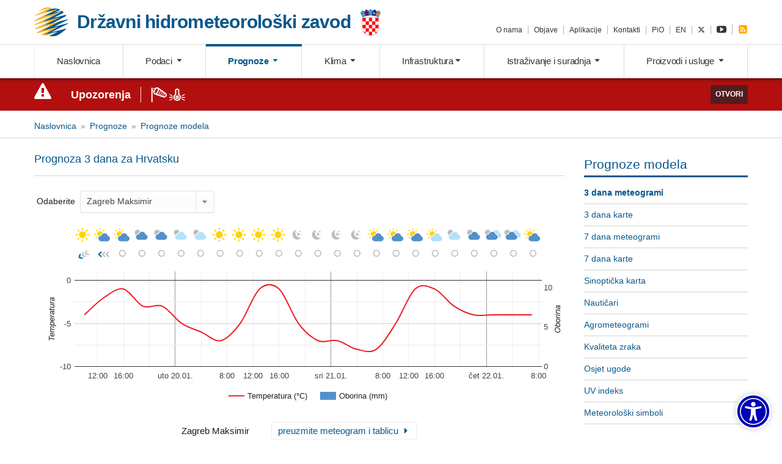

--- FILE ---
content_type: text/html; charset=UTF-8
request_url: https://www.meteo.hr/prognoze.php?section=prognoze_model&param=3d
body_size: 16717
content:
<!DOCTYPE html>
<html lang="hr">

<head>
    <meta charset="utf-8">
    <meta http-equiv="X-UA-Compatible" content="IE=edge,chrome=1">
    <meta name="viewport" content="width=device-width, initial-scale=1">

    <title>DHMZ - Državni hidrometeorološki zavod</title>


    <script src="assets/js/modernizr-custom.js"></script>
 <!--   <link rel="stylesheet" href="https://unpkg.com/leaflet@1.3.3/dist/leaflet.css"
   integrity="sha512-Rksm5RenBEKSKFjgI3a41vrjkw4EVPlJ3+OiI65vTjIdo9brlAacEuKOiQ5OFh7cOI1bkDwLqdLw3Zg0cRJAAQ=="
   crossorigin=""/>
    <script src="https://unpkg.com/leaflet@1.3.3/dist/leaflet.js"
   integrity="sha512-tAGcCfR4Sc5ZP5ZoVz0quoZDYX5aCtEm/eu1KhSLj2c9eFrylXZknQYmxUssFaVJKvvc0dJQixhGjG2yXWiV9Q=="
   crossorigin=""></script>-->

    <link rel="stylesheet" href="https://unpkg.com/leaflet@1.7.1/dist/leaflet.css" integrity="sha512-xodZBNTC5n17Xt2atTPuE1HxjVMSvLVW9ocqUKLsCC5CXdbqCmblAshOMAS6/keqq/sMZMZ19scR4PsZChSR7A==" crossorigin=""/>
    <script src="https://unpkg.com/leaflet@1.7.1/dist/leaflet.js" integrity="sha512-XQoYMqMTK8LvdxXYG3nZ448hOEQiglfqkJs1NOQV44cWnUrBc8PkAOcXy20w0vlaXaVUearIOBhiXZ5V3ynxwA==" crossorigin=""></script>


    <link rel="stylesheet" href="https://cdnjs.cloudflare.com/ajax/libs/select2/4.0.3/css/select2.min.css">
    <link rel="stylesheet" href="assets/js/custom-scroll/jquery.mCustomScrollbar.min.css">
    <link rel="stylesheet" href="assets/js/tooltipster/css/tooltipster.bundle.min.css">
    <link rel="stylesheet" href="assets/css/fdf.css">
    <link rel="stylesheet" href="assets/css/custom.css">
  <!--  <link rel="stylesheet" href="fdaw/css/fdaw.dist.css">-->
    <link rel="stylesheet" href="fdaw/css/fdaw.css">
	<link rel="stylesheet" href="cookie-consent/cookieconsent.dist.css">

<!--- twittwer new -->
<link rel="stylesheet" href="https://cdnjs.cloudflare.com/ajax/libs/font-awesome/6.4.2/css/all.min.css" integrity="sha512-z3gLpd7yknf1YoNbCzqRKc4qyor8gaKU1qmn+CShxbuBusANI9QpRohGBreCFkKxLhei6S9CQXFEbbKuqLg0DA==" crossorigin="anonymous" referrerpolicy="no-referrer" />


    <script language="javascript" >

function openit1() {
newWindow = window.open('upozorenja_info.php','Ikone upozorenja', 'width=450,height=450');
}

// When the user scrolls down 20px from the top of the document, show the button
window.onscroll = function() {scrollFunction()};

function scrollFunction() {
    if (document.body.scrollTop > 20 || document.documentElement.scrollTop > 20) {
        document.getElementById("myBtn").style.display = "block";
    } else {
        document.getElementById("myBtn").style.display = "none";
    }
}

// When the user clicks on the button, scroll to the top of the document
function topFunction() {
    document.body.scrollTop = 0;
    document.documentElement.scrollTop = 0;
}
</script>


<!-- <link href="https://maxcdn.bootstrapcdn.com/bootstrap/3.3.6/css/bootstrap.min.css" rel="stylesheet">
  <link href="https://maxcdn.bootstrapcdn.com/font-awesome/4.5.0/css/font-awesome.min.css" rel="stylesheet">-->


<!--link rel="stylesheet" href="galerija/css/blueimp-gallery.css">
<link rel="stylesheet" href="galerija/css/blueimp-gallery-indicator.css"-->


<script type="text/javascript" language="javascript">
<!--
function OpenPopup (c) {
window.open(c,
'window',
'scrollbars=yes,menubar=yes,status=yes');
}
</script>



	<!--<script src="https://ajax.aspnetcdn.com/ajax/jQuery/jquery-3.3.1.min.js"></script>-->



<style>
.fd-c-map__regija path,
.fd-c-map__regija circle {
    fill-opacity: 0.75;
}

.fd-c-map__regija:hover path,
.fd-c-map__regija:hover circle {
    fill-opacity: 0.95;
}
</style>


<!--  za sortiranje tablica  -->
<script src="assets/js/sorttable.js"></script>
<script>sorttable.sort_alpha = function(a,b) { return a[0].localeCompare(b[0]); }</script>


</head>

<!--<body>-->
<body>
<div class="fd-u-display--none fd-u-md-display--block"><button onclick="topFunction()" id="myBtn" title="Go to top">Na vrh</button></div>


    <header id="header">
        <div class="fd-l-container">
            <div class="fd-l-row">
                <div class="fd-l-col--6 fd-l-sm-col--6 fd-l-md-col--6 fd-l-lg-col--6 fd-l-xl-col--6">
                    <a href="index.php" class="brand fd-u-padding-right--3 fd-u-md-padding-right--0" title="DHMZ - Državni hidrometeorološki zavod">
                        <div class="brand__flex">
                            <div class="brand__symbol">
                               <img src="assets/images/logo.png" alt="DHMZ - Državni hidrometeorološki zavod" srcset="assets/images/logo.svg" width="55" height="45">
                            </div><!-- /.brand__symbol -->
                            <div class="brand__wording">
                                <h1>
                                    <span class="brand__wording fd-u-display--none fd-u-md-display--inline-block">Državni hidrometeorološki zavod</span>
                                    <span class="brand__wording--short fd-u-md-display--none">DHMZ</span>
                                </h1>
                            </div><!-- /.brand__wording -->
                            <div class="brand__addon fd-u-display--none fd-u-md-display--inline-block">
                                 <img src="assets/images/grb.png" alt="Hrvatski grb" width="35">
                           </div><!-- /.brand__addon -->
                        </div><!--/.brand__flex-->
                    </a><!-- /.brand -->
                </div><!-- /.fd-l-col-8 -->



		<div class="fd-l-col--6 fd-u-md-display--none">
		  <div class="fd-l-row">

		  	<a href="https://twitter.com/DHMZ_HR" class="fd-u-md-display--inline-block fd-u-md-display--none fd-c-button--twitter brand brand__wording--short fd-u-margin-right--2"><i class="fa-brands fa-x-twitter"></i></a>
		  
			<a href="https://meteo.hr/index_en.php" class="fd-u-md-display--inline-block fd-u-md-display--none brand  brand__wording--short" title="EN">EN</a>
		  
			<a id="mobile-nav-toggle" data-toggle="collapse" data-effect="slide" href="#mobile-nav" aria-expanded="false" aria-controls="mobile-nav" class="fd-u-md-display--inline-block fd-u-md-display--none mobile-menu-bars brand"><i class="mic fd-c-icon--bars"></i></a>

		  </div>		
		</div>


		<div class="fd-l-col--12 fd-l-sm-col--12 fd-l-md-col--12 fd-l-lg-col--6 fd-l-xl-col--6 fd-u-display--none fd-u-md-display--inline-block">
                    <ul id="services-nav" class="fd-c-list--inline fd-c-list--inline-delimited fd-u-lg-text-align--right fd-u-margin-top--1 fd-u-lg-margin-top--5 services-nav">
                        <li><a href="https://meteo.hr/o_nama.php">O nama</a></li>
                        <li><a href="https://meteo.hr/index.php#objave">Objave</a></li>
			<li><a href="https://meteo.hr/proizvodi.php?section=istrazivanja_inovacije&amp;param=proizvodi_aplikacije">Aplikacije</a></li>
                        <li><a href="https://meteo.hr/o_nama.php?section=naslovnica&amp;param=adresar_kontakti">Kontakti</a></li>
                        <li><a href="https://meteo.hr/o_nama.php?section=naslovnica&amp;param=pio">PiO</a></li>
                        <li><a href="https://meteo.hr/index_en.php">EN</a></li>
			<li><a href="https://x.com/DHMZ_HR" class="fd-c-button--twitter"><i class="fa-brands fa-x-twitter"></i></a></li>
			<li><a href="https://www.youtube.com/channel/UCqOO-SG0P9J_eWZrI5HW-qA"><i class="mic fd-c-icon--youtube-play fd-c-icon--lg"></i></a></li>
                        <li><a href="https://meteo.hr/rss.xml" class="fd-c-button--rss"><i class="mic fd-c-icon--rss-square fd-c-icon--lg"></i></a></li>
                    </ul>
                </div><!-- /.fd-l-col-4 -->
            </div><!-- /.fd-l-row -->
        </div><!-- /.fd-l-container -->

        <section id="main-nav__out" class="main-nav__out fd-u-display--none fd-u-md-display--block">
            <div class="main-nav__in">
                <nav id="main-nav" class="main-nav">
                    <div class="fd-l-container">
                        <ul id="main-nav__list" class="fd-c-nav fd-c-nav--tabs fd-c-nav--justified main-nav__list">
                            <li class="fd-c-nav__item logo-inline">
                                <a href="https://meteo.hr/index.php" class="fd-c-nav__link"><img src="assets/images/logo.png" alt="DHMZ - Državni hidrometeorološki zavod" srcset="assets/images/logo.svg" width="50" height="44"> <span>DHMZ</span></a>
                            </li>
                            <li class="fd-c-nav__item">
                                <a href="https://meteo.hr/index.php" class="fd-c-nav__link ">Naslovnica</a>
                            </li>
                            <li class="fd-c-nav__item">
                                <a href="#" class="fd-c-nav__link toggle-dropdown " data-toggle="podaci-menu">Podaci <span class="carret"></span></a>
                            </li>
                            <li class="fd-c-nav__item">
                                <a href="#" class="fd-c-nav__link toggle-dropdown active" data-toggle="prognoza-menu">Prognoze <span class="carret"></span></a>
                            </li>
                            <li class="fd-c-nav__item">
                                <a href="#" class="fd-c-nav__link toggle-dropdown " data-toggle="klima-menu">Klima <span class="carret"></span></a>
                            </li>
                            <li class="fd-c-nav__item">
                                <a href="#" class="fd-c-nav__link toggle-dropdown " data-toggle="infrastruktura-menu">Infrastruktura<span class="carret"></span></a>
                            </li>
                            <li class="fd-c-nav__item">
                                <a href="#" class="fd-c-nav__link toggle-dropdown " data-toggle="istrazivanje-menu">Istraživanje i suradnja <span class="carret"></span></a>
                            </li>
                            <li class="fd-c-nav__item">
                                <a href="#" class="fd-c-nav__link toggle-dropdown " data-toggle="proizvodi-menu">Proizvodi i usluge <span class="carret"></span></a>
                            </li>
                        </ul>
                    </div><!-- /.fd-l-container -->
                </nav>

                <div id="mega-menu" class="mega-menu">

                    <div class="fd-l-container collapse" id="podaci-menu">
                        <div class="fd-l-row">
                            <div class="fd-l-col-3">
                                <h4 class="mega-menu__title">Podaci o vremenu</h4>
                                <ul>
                                    <li><a href="https://meteo.hr/podaci.php?section=podaci_vrijeme&amp;param=hrvatska1_n">Vrijeme u Hrvatskoj</a></li>
                                    <li><a href="https://meteo.hr/podaci.php?section=podaci_vrijeme&amp;param=amp">Automatske postaje</a></li>
                                    <li><a href="https://meteo.hr/podaci.php?section=podaci_vrijeme&amp;param=europa_n">Vrijeme u Europi</a></li>
                                    <li><a href="https://meteo.hr/podaci.php?section=podaci_vrijeme&amp;param=dnevext">Dnevne ekstremne temperature</a></li>
                                    <li><a href="https://meteo.hr/podaci.php?section=podaci_vrijeme&amp;param=mop">Meteorološko-oceanografske plutače</a></li>
                                    <li><a href="https://meteo.hr/podaci.php?section=podaci_vrijeme&amp;param=more_n">Temperatura mora</a></li>
                                    <li><a href="https://meteo.hr/podaci.php?section=podaci_vrijeme&amp;param=oborina">Oborina</a></li>
                                    <li><a href="https://meteo.hr/podaci.php?section=podaci_vrijeme&amp;param=snijeg_n">Visina snijega</a></li>
                                    <li><a href="https://meteo.hr/podaci.php?section=podaci_vrijeme&amp;param=uvi">UV indeks</a></li>
                                    <li><a href="https://meteo.hr/podaci.php?section=podaci_vrijeme&amp;param=webkam">Web kamere</a></li>
                                </ul>
                            </div><!-- /.fd-l-col-3 -->
                            <div class="fd-l-col">
                                <h4 class="mega-menu__title">Daljinska i visinska mjerenja</h4>
                                <ul>
                                    <li><a href="https://meteo.hr/podaci.php?section=podaci_mjerenja&amp;param=radari">Radarske slike</a></li>
                                    <li><a href="https://meteo.hr/podaci.php?section=podaci_mjerenja&amp;param=satelit">Satelitske slike</a></li>
                                    <li><a href="https://meteo.hr/podaci.php?section=podaci_mjerenja&amp;param=sondaze">Radiosondaže</a></li>
                                    <li><a href="https://meteo.hr/podaci.php?section=podaci_mjerenja&amp;param=mg">Pojava munja</a></li>
                                </ul>
                            </div><!-- /.fd-l-col-3 -->
                            <div class="fd-l-col-3">
                                <h4 class="mega-menu__title">Agrometeorološki podaci</h4>
                                <ul>
                                    <li><a href="https://meteo.hr/podaci.php?section=podaci_agro&amp;param=agro_stanje">Agrometeorološko stanje</a></li>
                                    <li><a href="https://meteo.hr/podaci.php?section=podaci_agro&amp;param=agro_tz">Temperatura tla i zraka</a></li>
                                    <li><a href="https://meteo.hr/podaci.php?section=podaci_agro&amp;param=agro_pod7">Podaci u proteklih 7 dana</a></li>
                                    <li><a href="https://meteo.hr/podaci.php?section=podaci_agro&amp;param=agro_karte">Agrometeorološke karte</a></li>
                                    <li><a href="https://meteo.hr/podaci.php?section=podaci_agro&amp;param=mjesecni_agro_bilten">Mjesečni agrometeorološki bilten</a></li>
                                    <li><a href="https://meteo.hr/podaci.php?section=podaci_agro&amp;param=pozarind">Indeks opasnosti od šumskog požara</a></li>
                                </ul>
                            </div><!-- /.fd-l-col-3 -->
                            <div class="fd-l-col">
                                <h4 class="mega-menu__title">Podaci kvalitete zraka</h4>
                                <ul>
                                    <li><a href="https://meteo.hr/kvaliteta_zraka.php?section=podaci_kz">Protekla 24 sata</a></li>
                                </ul>
                            </div><!-- /.fd-l-col-3 -->
                             <div class="fd-l-col">
                                <h4 class="mega-menu__title">Hidrološki podaci</h4>
                                <ul>
                                    <li><a href="https://meteo.hr/podaci.php?section=podaci_hidro&amp;param=hidro_bilten">Dnevni bilten</a></li>
                                    <li><a href="https://meteo.hr/podaci.php?section=podaci_hidro&amp;param=vodostaj">Podaci vodostaja</a></li>
                                    <li><a href="https://meteo.hr/podaci.php?section=podaci_hidro&amp;param=temp_vode">Temperature rijeka</a></li>
                                </ul>
                            </div><!-- /.fd-l-col-3 -->
                        </div><!-- /.fd-l-row -->

                        <a href="#" class="fd-c-button close-dropdown" data-toggle="podaci-menu">Zatvori <i class="mic fd-c-icon--arrow-up"></i></a>
 
                  </div><!-- /.fd-l-container -->


                    <div class="fd-l-container collapse" id="prognoza-menu">
                        <div class="fd-l-row">
                            <div class="fd-l-col--3">
                                <h4 class="mega-menu__title">Opće prognoze</h4>
                                <ul>
                                    <li><a href="https://meteo.hr/prognoze.php?section=prognoze_metp&amp;param=hrdanas">Hrvatska danas</a></li>
                                    <li><a href="https://meteo.hr/prognoze.php?section=prognoze_metp&amp;param=zgdanas">Zagreb danas</a></li>
                                    <li><a href="https://meteo.hr/prognoze.php?section=prognoze_metp&amp;param=hrsutra">Hrvatska sutra</a></li>
                                    <li><a href="https://meteo.hr/prognoze.php?section=prognoze_metp&amp;param=zgsutra">Zagreb sutra</a></li>
                                    <li><a href="https://meteo.hr/prognoze.php?section=prognoze_metp&amp;param=regije_danas">Prognoza po regijama</a></li>
                                    <li><a href="https://meteo.hr/prognoze.php?section=prognoze_metp&amp;param=izgledi">Izgledi vremena</a></li>
                                    <li><a href="https://meteo.hr/prognoze.php?section=prognoze_metp&amp;param=wmo">WMO prognoze</a></li>
                                    <li><a href="https://meteo.hr/prognoze.php?section=prognoze_metp&amp;param=meteoroloski_simboli">Meteorološki simboli</a></li>
                                   
                                </ul>
                            </div><!-- /.fd-l-col-3 -->
                            <div class="fd-l-col--3">
                                <h4 class="mega-menu__title">Posebne prognoze</h4>
                                <ul>
                                    <li><a href="https://meteo.hr/prognoze.php?section=prognoze_specp&amp;param=jadran">Prognoza za Jadran za nautičare</a></li>
                                    <li><a href="https://meteo.hr/prognoze.php?section=prognoze_specp&amp;param=pomorci">Prognoza za pomorce (NAVTEX)</a></li>
                                    <li><a href="https://meteo.hr/prognoze.php?section=prognoze_specp&amp;param=agro_p">Agrometeorološka prognoza</a></li>
				    <li><a href="https://meteo.hr/prognoze.php?section=prognoze_specp&amp;param=hidro_p">Hidrološka prognoza</a></li>   
                                    <li><a href="https://meteo.hr/prognoze.php?section=prognoze_specp&amp;param=bio">Biometeorološka prognoza</a></li>
					                                    <li><a href="https://meteo.hr/prognoze.php?section=prognoze_specp&amp;param=hladnival">Upozorenje na hladne valove</a></li>
                               </ul>
                            </div><!-- /.fd-l-col-3 -->
                            <div class="fd-l-col--3">
                                <h4 class="mega-menu__title">Prognoze modela</h4>
                                <ul>
                                    <li><a href="https://meteo.hr/prognoze.php?section=prognoze_model&amp;param=3d">3 dana meteogrami</a></li>
                                    <li><a href="https://meteo.hr/prognoze.php?section=prognoze_model&amp;param=ala_k">3 dana karte</a></li>
                                    <li><a href="https://meteo.hr/prognoze.php?section=prognoze_model&amp;param=7d">7 dana meteogrami</a></li>
                                    <li><a href="https://meteo.hr/prognoze.php?section=prognoze_model&amp;param=7d_k">7 dana karte</a></li>
                                    <li><a href="https://meteo.hr/prognoze.php?section=prognoze_model&amp;param=web_fronte_sutra12">Sinoptička karta</a></li> 
                                    <li><a href="https://meteo.hr/prognoze.php?section=prognoze_model&amp;param=prog_nauticari">Nautičari</a></li>
                                    <li><a href="https://meteo.hr/prognoze.php?section=prognoze_model&amp;param=agrometeogrami">Agrometeogrami</a></li>
                                    <li><a href="https://meteo.hr/prognoze.php?section=prognoze_model&amp;param=prog_kz">Kvaliteta zraka</a></li>
                                    <li><a href="https://meteo.hr/prognoze.php?section=prognoze_model&amp;param=osjet_ugode">Osjet ugode</a></li>
                                    <li><a href="https://meteo.hr/prognoze.php?section=prognoze_model&amp;param=uvi_maps">UV indeks</a></li>
                                    <li><a href="https://meteo.hr/prognoze.php?section=prognoze_model&amp;param=meteoroloski_simboli">Meteorološki simboli</a></li>

                                </ul>
                            </div><!-- /.fd-l-col-3 -->
                        </div><!-- /.fd-l-row -->

                        <a href="#" class="fd-c-button close-dropdown" data-toggle="prognoza-menu">Zatvori <i class="mic fd-c-icon--arrow-up"></i></a>

                    </div><!-- /.fd-l-container -->

                    <div class="fd-l-container collapse" id="klima-menu">
                        <div class="fd-l-row">
                            <div class="fd-l-col">
                                <h4 class="mega-menu__title">Klima Hrvatske</h4>
                                <ul>
                                    <li><a href="https://meteo.hr/klima.php?section=klima_hrvatska&amp;param=k1">Opće značajke klime Hrvatske</a></li>
                                    <li><a href="https://meteo.hr/klima.php?section=klima_hrvatska&amp;param=k1_2">Klimatske normale</a></li>
                                    <li><a href="https://meteo.hr/klima.php?section=klima_hrvatska&amp;param=k1_4">Klimatski ekstremi</a></li>
                                    <li><a href="https://meteo.hr/klima.php?section=klima_hrvatska&amp;param=k1_5">Karte 1931. - 1960.</a></li>
                                    <li><a href="https://meteo.hr/klima.php?section=klima_hrvatska&amp;param=k1_6">Karte 1961. - 1990.</a></li>
                                    <li><a href="https://meteo.hr/klima.php?section=klima_hrvatska&amp;param=k1_7">Karte 1971. - 2000.</a></li>
                                    <li><a href="https://meteo.hr/klima.php?section=klima_hrvatska&amp;param=k1_8">Atlas vjetra</a></li>
                                    <li><a href="https://meteo.hr/klima.php?section=klima_hrvatska&amp;param=k1_9">Digitalne klimatske karte</a></li>
                                </ul>
                            </div><!-- /.fd-l-col-3 -->
                            <div class="fd-l-col">
                                <h4 class="mega-menu__title">Praćenje klime</h4>
                                <ul>
                                    <li><a href="https://meteo.hr/klima.php?section=klima_pracenje&amp;param=srednja_temperatura">Srednjaci temperature</a></li>
                                    <li><a href="https://meteo.hr/klima.php?section=klima_pracenje&amp;param=klel">Oborina i trajanje sijanja Sunca</a></li>
                                    <li><a href="https://meteo.hr/klima.php?section=klima_pracenje&amp;param=ocjena">Ocjena mjeseca, sezone i godine</a></li>
                                    <li><a href="https://meteo.hr/klima.php?section=klima_pracenje&amp;param=spi">Kišne i sušne prilike</a></li>
                                    <li><a href="https://meteo.hr/klima.php?section=klima_pracenje&amp;param=k2_4">Analize sezona po tipovima vremena</a></li>
                                    <li><a href="https://meteo.hr/klima.php?section=klima_pracenje&amp;param=klimatske_normale">Promjena razdoblja za praćenje klime</a></li>
                                </ul>
                            </div><!-- /.fd-l-col-3 -->
                            <div class="fd-l-col">
                                <h4 class="mega-menu__title">Klimatološki podaci</h4>
                                <ul>
                                    <li><a href="https://meteo.hr/klima.php?section=klima_podaci&amp;param=k1">Srednje mjesečne vrijednosti</a></li>
                                    <li><a href="https://meteo.hr/klima.php?section=klima_podaci&amp;param=k2_1">Ukupna količina oborine</a></li>
                                    <li><a href="https://meteo.hr/klima.php?section=klima_podaci&amp;param=met_ext">Meteorološki ekstremi</a></li>
                                </ul>
                            </div><!-- /.fd-l-col-3 -->
                           <div class="fd-l-col">
                                <h4 class="mega-menu__title">Buduće klimatske promjene</h4>
                                <ul>
                                    <li><a href="https://meteo.hr/klima.php?section=klima_modeli&amp;param=klima_promjene">Klima i klimatske promjene</a></li>
                                    <li><a href="https://meteo.hr/klima.php?section=klima_modeli&amp;param=klima_simulacije">Simulacije klimatskih modela</a></li>
                                </ul>
                            </div><!-- /.fd-l-col-3 -->
                        </div><!-- /.fd-l-row -->

                        <a href="#" class="fd-c-button close-dropdown" data-toggle="klima-menu">Zatvori <i class="mic fd-c-icon--arrow-up"></i></a>

                    </div><!-- /.fd-l-container -->

                    <div class="fd-l-container collapse" id="infrastruktura-menu">
                        <div class="fd-l-row">
                            <div class="fd-l-col-3">
                                <h4 class="mega-menu__title">Mreže postaja</h4>
                                <ul>
                                    <li><a href="https://meteo.hr/infrastruktura.php?section=mreze_postaja&amp;param=pmm">Prizemna meteorološka motrenja</a></li>
                                    <li><a href="https://meteo.hr/infrastruktura.php?section=mreze_postaja&amp;param=vmm">Visinska meteorološka mjerenja</a></li>
                                    <li><a href="https://meteo.hr/infrastruktura.php?section=mreze_postaja&amp;param=dmm">Daljinska meteorološka mjerenja</a></li>
                                    <li><a href="https://meteo.hr/infrastruktura.php?section=mreze_postaja&amp;param=hm">Hidrološke mreže</a></li>
                                    <li><a href="https://meteo.hr/infrastruktura.php?section=mreze_postaja&amp;param=mkz">Mreža kvalitete zraka</a></li>
                                </ul>
                            </div><!-- /.fd-l-col-3 -->
                            <div class="fd-l-col">
                                <h4 class="mega-menu__title">Prognostički modeli</h4>
                                <ul>
                                    <li><a href="https://meteo.hr/infrastruktura.php?section=prognosticki_modeli&amp;param=aladin">ALADIN</a></li>
                                    <li><a href="https://meteo.hr/infrastruktura.php?section=prognosticki_modeli&amp;param=dwd_icon">DWD ICON-EU</a></li>
                                    <li><a href="https://meteo.hr/infrastruktura.php?section=prognosticki_modeli&amp;param=ecmwf_ifs">ECMWF IFS</a></li>
                                    <li><a href="https://meteo.hr/infrastruktura.php?section=prognosticki_modeli&amp;param=regcm">RegCM</a></li>
                                    <li><a href="https://meteo.hr/infrastruktura.php?section=prognosticki_modeli&amp;param=sava_sm">Sava SM2</a></li>
                                    <li><a href="https://meteo.hr/infrastruktura.php?section=prognosticki_modeli&amp;param=wasp">WA<sup>s</sup>P</a></li>
                                    <li><a href="https://meteo.hr/infrastruktura.php?section=prognosticki_modeli&amp;param=wrf">WRF</a></li>
                               </ul>
                            </div><!-- /.fd-l-col-3 -->
                            <div class="fd-l-col">
                                <h4 class="mega-menu__title">Sustavi upozorenja</h4>
                                <ul>
                                    <li><a href="https://meteo.hr/infrastruktura.php?section=sustavi_upozorenja&amp;param=anemoalarm">ANEMO-ALARM</a></li>
                                    <li><a href="https://meteo.hr/infrastruktura.php?section=sustavi_upozorenja&amp;param=meteoalarm">METEOALARM</a></li>
                                    <li><a href="https://meteo.hr/infrastruktura.php?section=sustavi_upozorenja&amp;param=efas">EFAS</a></li>
                                    <li><a href="https://meteo.hr/infrastruktura.php?section=sustavi_upozorenja&amp;param=sava_sm_upozorenja">Sava SM2</a></li>
                                    <li><a href="https://meteo.hr/infrastruktura.php?section=sustavi_upozorenja&amp;param=seeffgs">SEEFFGS</a></li>
                                </ul>
                            </div><!-- /.fd-l-col-3 -->
                            <div class="fd-l-col">
                                <h4 class="mega-menu__title">Laboratoriji</h4>
                                <ul>
                                    <li><a href="https://meteo.hr/infrastruktura.php?section=laboratoriji&amp;param=kem_lab">Kemijski laboratorij</a></li>
                                    <li><a href="https://meteo.hr/infrastruktura.php?section=laboratoriji&amp;param=kz_lab">Laboratorij za mjerenje kvalitete zraka</a></li>
                                    <li><a href="https://meteo.hr/infrastruktura.php?section=laboratoriji&amp;param=soul">Umjerni laboratorij</a></li>
                                </ul>
                            </div><!-- /.fd-l-col-3 -->
                           <div class="fd-l-col">
                                <h4 class="mega-menu__title">Knjižnica</h4>
                                <ul>
                                    <li><a href="https://library.foi.hr/dhmz/index.php">Knjižnica DHMZ-a</a></li>
									<li><a href="https://meteo.hr/infrastruktura.php?section=knjiznica_dhmz&amp;param=znanstveni_radovi">Znanstveni radovi</a></li>
                                    <li><a href="https://meteo.hr/infrastruktura.php?section=knjiznica_dhmz&amp;param=knjiznica_publikacije">Publikacije</a></li>
                                    <li><a href="https://meteo.hr/infrastruktura.php?section=knjiznica_dhmz&amp;param=knjiznica_naputci_prirucnici">Naputci i priručnici</a></li>
                                    <li><a href="https://meteo.hr/infrastruktura.php?section=knjiznica_dhmz&amp;param=knjiznica_aaiedu">AAI@EduHr</a></li>
                                 </ul>
                            </div><!-- /.fd-l-col-2 -->
                         </div><!-- /.fd-l-row -->

                        <a href="#" class="fd-c-button close-dropdown" data-toggle="infrastruktura-menu">Zatvori <i class="mic fd-c-icon--arrow-up"></i></a>

                    </div><!-- /.fd-l-container -->

                    <div class="fd-l-container collapse" id="istrazivanje-menu">
                        <div class="fd-l-row">
                            <div class="fd-l-col--3">
                                <h4 class="mega-menu__title">Istraživanje i razvoj</h4>
                                <ul>
                                    <li><a href="https://meteo.hr/istrazivanje.php?section=istrazivanje&amp;param=istrazivanje_razvoj">Istraživanje i razvoj</a></li>
				    <li><a href="https://meteo.hr/istrazivanje.php?section=istrazivanje&amp;param=znanstveni_radovi">Znanstveni radovi</a></li>
                                </ul>
                            </div><!-- /.fd-l-col-3 -->
                            <div class="fd-l-col--3">
                                <h4 class="mega-menu__title">Projekti</h4>
                                <ul>
                                    <li><a href="https://meteo.hr/istrazivanje.php?section=projekti&amp;param=projekti_u_tijeku">Projekti u tijeku</a></li>
                                    <li><a href="https://meteo.hr/istrazivanje.php?section=projekti&amp;param=zavrseni_projekti">Završeni projekti</a></li>
                                </ul>
                            </div><!-- /.fd-l-col-3 -->
                           <div class="fd-l-col--3">
                                <h4 class="mega-menu__title">Suradnja</h4>
                                <ul>
                                    <li><a href="https://meteo.hr/istrazivanje.php?section=suradnja&amp;param=moa">Međunarodne organizacije i asocijacije</a></li>
                                    <li><a href="https://meteo.hr/istrazivanje.php?section=suradnja&amp;param=medjunarodni_programi">Međunarodni programi</a></li>
                                    <li><a href="https://meteo.hr/istrazivanje.php?section=suradnja&amp;param=domaca_suradnja">Domaća suradnja</a></li>
                                </ul>
                            </div><!-- /.fd-l-col-3 -->
 
                      </div><!-- /.fd-l-row -->

                        <a href="#" class="fd-c-button close-dropdown" data-toggle="istrazivanje-menu">Zatvori <i class="mic fd-c-icon--arrow-up"></i></a>

                    </div><!-- /.fd-l-container -->


                    <div class="fd-l-container collapse" id="proizvodi-menu">
                        <div class="fd-l-row">
                            <div class="fd-l-col">
                                <h4 class="mega-menu__title">Podaci i produkti</h4>
                                <ul>
                                    <li><a href="https://meteo.hr/proizvodi.php?section=podaci&amp;param=meteorologija">Meteorološki</a></li>
                                    <li><a href="https://meteo.hr/proizvodi.php?section=podaci&amp;param=hidrologija">Hidrološki</a></li>
                                    <li><a href="https://meteo.hr/proizvodi.php?section=podaci&amp;param=kvaliteta_zraka">Kvaliteta zraka</a></li>
                                    <li><a href="https://meteo.hr/proizvodi.php?section=podaci&amp;param=xml_korisnici">XML za korisnike</a></li>
									<li><a href="https://meteo.hr/proizvodi/PopisSkupovaPodatakaDHMZa.pdf">Popis skupova podataka DHMZ-a</a></li>
                                </ul>
                            </div><!-- /.fd-l-col-3 -->
                            <div class="fd-l-col">
                                <h4 class="mega-menu__title">Proizvodi i usluge</h4>
                                <ul>
                                    <li><a href="https://meteo.hr/proizvodi.php?section=proizvodi_usluge&amp;param=proizvodi">Proizvodi</a></li>
                                    <li><a href="https://meteo.hr/proizvodi.php?section=proizvodi_usluge&amp;param=umjeravanje">Umjeravanje</a></li>
                                    <li><a href="https://meteo.hr/proizvodi.php?section=proizvodi_usluge&amp;param=proizvodi_studije">Studije</a></li>
                                    <!--<li><a href="#">Ostale usluge</a></li>-->
                               </ul>
                            </div><!-- /.fd-l-col-3 -->
                            <div class="fd-l-col-3">
                                <h4 class="mega-menu__title">Katalog i zahtjevi</h4>
                                <ul>
                                    <li><a href="https://meteo.hr/proizvodi.php?section=katalog_zahtjevi&amp;param=katalog_cjenik">Katalog i cjenik</a></li>
                                    <li><a href="https://meteo.hr/proizvodi.php?section=katalog_zahtjevi&amp;param=zahtjev_podaci_usluge">Zahtjevi za podacima i uslugama</a></li>
                                    <li><a href="https://meteo.hr/proizvodi.php?section=katalog_zahtjevi&amp;param=zahtjev_posjet">Zahtjevi za posjet DHMZ-u</a></li>
                               </ul>
                            </div><!-- /.fd-l-col-3 -->
                            <div class="fd-l-col-3">
                                <h4 class="mega-menu__title">Istraživanja i inovacije</h4>
                                <ul>
                                    <li><a href="https://meteo.hr/proizvodi.php?section=istrazivanja_inovacije&amp;param=proizvodi_istrazivanja_inovacije">Istraživanja i inovacije u DHMZ-u</a></li>
                                    <li><a href="https://meteo.hr/proizvodi.php?section=istrazivanja_inovacije&amp;param=proizvodi_aplikacije">Aplikacije</a></li>
                               </ul>
                            </div><!-- /.fd-l-col-3 -->
                            <div class="fd-l-col">
                                <h4 class="mega-menu__title">Publikacije</h4>
                                <ul>
                                    <li><a href="https://meteo.hr/proizvodi.php?section=publikacije&amp;param=publikacije_publikacije_dhmz">Publikacije DHMZ-a</a></li>
                                    <li><a href="https://meteo.hr/proizvodi.php?section=publikacije&amp;param=publikacije_naputci_prirucnici_dhmz">Naputci i priručnici DHMZ-a</a></li>
                               </ul>
                            </div><!-- /.fd-l-col-3 -->
                        </div><!-- /.fd-l-row -->

                        <a href="#" class="fd-c-button close-dropdown" data-toggle="proizvodi-menu">Zatvori <i class="mic fd-c-icon--arrow-up"></i></a>

                    </div><!-- /.fd-l-container -->


                </div><!--/.mega-menu-->

            </div><!--/.main-nav__in-->
        </section>

    </header>



    <nav id="mobile-nav" class="mobile-nav collapse">
        <div class="fd-l-container">
            <ul class="fd-c-nav fd-u-flex--column" id="mobile-nav-list">
                <li class="fd-c-nav__item ">
                    <a href="https://meteo.hr/index.php" class="fd-c-nav__link">Naslovnica</a>
                </li>
                <li class="fd-c-nav__item ">
                    <a href="https://meteo.hr/podaci.php?section=podaci_vrijeme&amp;prikaz=abc" class="fd-c-nav__link">Podaci</a>
                </li>
                <li class="fd-c-nav__item active">
                    <a href="https://meteo.hr/prognoze.php?section=prognoze_metp&amp;param=hrdanas" class="fd-c-nav__link">Prognoze</a>
                </li>
                <li class="fd-c-nav__item ">
                    <a href="https://meteo.hr/klima.php?section=klima_pracenje&amp;param=srednja_temperatura" class="fd-c-nav__link">Klima</a>
                </li>
                <!--<li class="fd-c-nav__item">
                    <a href="#" class="fd-c-nav__link"><font color="#cccccc">Proizvodi i usluge</font></a>
                </li>-->
                 <li class="fd-c-nav__item">
                    <a href="https://meteo.hr/mobile_objave.php?id=objave" class="fd-c-nav__link">Objave</a>
                </li>
              <!--  <li class="fd-c-nav__item">
                    <a href="https://meteo.hr/mobile_objave.php?id=najave" class="fd-c-nav__link">Najave</a>
                </li>-->
                <li class="fd-c-nav__item">
                    <a href="https://meteo.hr/mobile_objave.php?id=natjecaji" class="fd-c-nav__link">Zapošljavanje</a>
                </li>
                <li class="fd-c-nav__item">
                    <a href="https://meteo.hr/mobile_objave.php?id=javna_nabava" class="fd-c-nav__link">Javna nabava</a>
                </li>
                <li class="fd-c-nav__item">
                    <a href="https://meteo.hr/o_nama.php?section=naslovnica" class="fd-c-nav__link">O nama</a>
                </li>
               <li class="fd-c-nav__item">
                    <a href="https://meteo.hr/o_nama.php?section=naslovnica&amp;param=adresar_kontakti_mobile" class="fd-c-nav__link">Kontakti</a>
                </li>
               <li class="fd-c-nav__item">
                    <a href="https://meteo.hr/proizvodi.php?section=katalog_zahtjevi&amp;param=zahtjev_podaci_usluge" class="fd-c-nav__link">Zahtjevi za podacima i uslugama</a>
                </li>
               <!-- <li class="fd-c-nav__item">
                    <a href="index_en.php" class="fd-c-nav__link">English</a>
                </li>-->
               <!-- <li class="fd-c-nav__item">
                    <a data-toggle="collapse" data-effect="slide" href="#mobile-nav" aria-expanded="true" aria-controls="mobile-nav" class="fd-c-nav__link">Zatvori <i class="mic fd-c-icon--angle-up fd-u-float--right"></i></a>
                </li>-->
            </ul>
        </div><!-- /.fd-l-container -->
    </nav>

<!-- dio koji se ubacuje u svim stranicama, crvena lajna -->

    <section class="fd-u-fill--secondary fd-u-color--white fd-u-padding-y--1 fd-u-lg-padding-y--1 fd-u-font-size--small fd-u-md-font-size--base last-weather-alert">
        <div class="fd-l-container">

            <div class="fd-l-row fd-u-align-items--center fd-u-flex-wrap--nowrap weather-alert">
                <div class="fd-l-col--auto fd-u-display--none fd-u-md-display--inline-block weather-alert__icon">
                    <i class="mic fd-c-icon--2x fd-c-icon--exclamation-triangle"></i>
                </div>
                <div class="fd-l-col--auto fd-u-display--none fd-u-xl-display--inline-block weather-alert__title">
                    <strong><a href="naslovnica-upozorenja.php?tab=upozorenja" style="color: #ffffff;">Upozorenja</a></strong>
                </div>

        	<div class="fd-l-col--auto weather-alert__info">
		  
		                   <img src="assets/images/icons/alerts/vjetar-white.svg" alt="vjetar" class="fd-c-iconsvg fd-c-iconsvg--alert">
                   <img src="assets/images/icons/alerts/temp-malo-white.svg" alt="hladnoća" class="fd-c-iconsvg fd-c-iconsvg--alert">

		
      	</div>
		<div class="fd-l-col--auto fd-u-margin-left--auto weather-alert__button">
         	  <a href="naslovnica-upozorenja.php?tab=upozorenja" class="fd-c-button fd-c-button--small fd-u-text-transform--uppercase fd-u-font-weight--bold btn-dark-trans">Otvori</a>
      	</div>
            </div><!--/.fd-l-row-->
        </div><!-- /.fd-l-container -->
    </section><!-- /.last-weather-alert -->

    <section id="featured-nav__out" class="fd-u-fill--primary-lighter featured-nav">
        <div class="fd-l-container">
            <div class="fd-u-display--block fd-u-md-display--none fd-u-padding-y--1 featured-nav__header">
                <div class="fd-l-row fd-u-align-items--center">
                    <div class="fd-l-col--10">
                        <strong></strong> <span class="fd-u-color--primary">3 dana meteogrami</span>
                    </div><!-- /.fd-l-col--10 -->
                    <div class="fd-l-col--2 fd-u-text-align--right">
                        <a id="featured-nav-toggle" data-toggle="collapse" data-effect="slide" href="#featured-nav__wrap" aria-expanded="false" aria-controls="featured-nav__wrap" class="mobile-menu-bars1"><i class="mic fd-c-icon--bars"></i></a>
                    </div><!-- /.fd-l-col--2 -->
                </div><!--/.fd-l-row-->
            </div><!-- /.featured-nav__header -->
           <div id="featured-nav__wrap" class="collapse fd-u-md-display--none">
                <ul id="featured-nav__list" class="fd-c-nav fd-c-nav--tabs fd-c-nav--justified fd-u-flex--column fd-u-md-flex--row featured-nav__list">
 
                    <li class="fd-c-nav__item">
                        <a class="fd-c-nav__link " href="https://meteo.hr/prognoze.php?section=prognoze_metp&param=hrdanas">Hrvatska danas</a>
                    </li>
                    <li class="fd-c-nav__item">
                        <a class="fd-c-nav__link " href="https://meteo.hr/prognoze.php?section=prognoze_metp&param=zgdanas">Zagreb danas</a>
                    </li>
                    <li class="fd-c-nav__item">
                        <a class="fd-c-nav__link " href="https://meteo.hr/prognoze.php?section=prognoze_metp&param=hrsutra">Hrvatska sutra</a>
                    </li>
                    <li class="fd-c-nav__item">
                        <a class="fd-c-nav__link " href="https://meteo.hr/prognoze.php?section=prognoze_metp&param=zgsutra">Zagreb sutra</a>
                    </li>
                    <li class="fd-c-nav__item">
                        <a class="fd-c-nav__link " href="https://meteo.hr/prognoze.php?section=prognoze_metp&param=regije_danas">Prognoza po regijama</a>
                    </li>
                    <li class="fd-c-nav__item">
                        <a class="fd-c-nav__link " href="https://meteo.hr/prognoze.php?section=prognoze_metp&param=izgledi">Izgledi vremena</a>
                    </li>
                    <li class="fd-c-nav__item">
                        <a class="fd-c-nav__link " href="https://meteo.hr/prognoze.php?section=prognoze_specp&param=jadran">Prognoza za Jadran za nautičare</a>
                    </li>
                    <li class="fd-c-nav__item">
                        <a class="fd-c-nav__link " href="https://meteo.hr/prognoze.php?section=prognoze_specp&param=pomorci">Prognoza za pomorce (NAVTEX)</a>
                    </li>
                    <li class="fd-c-nav__item">
                        <a class="fd-c-nav__link " href="https://meteo.hr/prognoze.php?section=prognoze_specp&param=agro_p">Agrometeorološka prognoza</a>
                    </li>
                    <li class="fd-c-nav__item">
                        <a class="fd-c-nav__link " href="https://meteo.hr/prognoze.php?section=prognoze_specp&param=hidro_p">Hidrološka prognoza</a>
                    </li>
                    <li class="fd-c-nav__item">
                        <a class="fd-c-nav__link " href="https://meteo.hr/prognoze.php?section=prognoze_specp&param=bio">Biometeorološka prognoza</a>
                    </li>
                    <li class="fd-c-nav__item">
                        <a class="fd-c-nav__link active" href="https://meteo.hr/prognoze.php?section=prognoze_model&param=3d">3 dana meteogrami</a>
                    </li>
                    <li class="fd-c-nav__item">
                        <a class="fd-c-nav__link " href="https://meteo.hr/prognoze.php?section=prognoze_model&param=ala_k">3 dana karte</a>
                    </li>
                    <li class="fd-c-nav__item">
                        <a class="fd-c-nav__link " href="https://meteo.hr/prognoze.php?section=prognoze_model&param=7d">7 dana meteogrami</a>
                    </li>
                    <li class="fd-c-nav__item">
                        <a class="fd-c-nav__link " href="https://meteo.hr/prognoze.php?section=prognoze_model&param=prog_nauticari">Prognoze modela za nautičare</a>
                    </li>
                    <li class="fd-c-nav__item">
                        <a class="fd-c-nav__link " href="https://meteo.hr/prognoze.php?section=prognoze_model&param=agrometeogrami">Agrometeogrami</a>
                    </li>
                    <li class="fd-c-nav__item">
                        <a class="fd-c-nav__link " href="https://meteo.hr/prognoze.php?section=prognoze_model&param=prog_kz">Prognoza kvalitete zraka</a>
                    </li>
                    <li class="fd-c-nav__item">
                        <a class="fd-c-nav__link " href="https://meteo.hr/prognoze.php?section=prognoze_model&param=osjet_ugode">Osjet ugode</a>
                    </li>
                    <li class="fd-c-nav__item">
                        <a class="fd-c-nav__link " href="https://meteo.hr/prognoze.php?section=prognoze_model&param=uvi_maps">Prognoza najvišeg dnevnog UV indeksa</a>
                    </li>
                    <li class="fd-c-nav__item">
                        <a class="fd-c-nav__link " href="https://meteo.hr/prognoze.php?section=prognoze_specp&param=hladnival">Upozorenje na hladne valove</a>
                    </li>

                </ul>
            </div><!-- /#featured-nav__wrap -->
        </div><!-- /.fd-l-container -->
    </section>


    <section id="page-meta" class="fd-l-col--12 fd-u-border-bottom--1 fd-u-border--gray-lighter fd-u-padding-y--1 fd-u-margin-bottom--2 fd-u-display--none fd-u-md-display--inline-block">
        <div class="fd-l-container">
            <div class="fd-l-row">

                <div class="fd-l-col--12 fd-l-md-col--8 fd-l-lg-col--9">
                    <ol class="fd-c-breadcrumb fd-u-margin-bottom--0">
                        <li class="fd-c-breadcrumb__item"><a href="//meteo.hr/index.php">Naslovnica</a></li>
                        <li class="fd-c-breadcrumb__item"><a href="#" class="toggle-dropdown " data-toggle="prognoza-menu">Prognoze</a></li>
                        <li class="fd-c-breadcrumb__item"><a href="#" class="toggle-dropdown " data-toggle="prognoza-menu">Prognoze modela</a></li>
                        <!--<li class="fd-c-breadcrumb__item">3 dana meteogrami</li>-->
                    </ol>
                </div>

                <!--<div class="fd-l-col--12 fd-l-md-col--4 fd-l-lg-col--3 fd-u-text-align--right">
                    <div class="fd-u-display--flex fd-u-justify-content--end fd-u-align-items--center share-widget">
                        <span class="fd-u-padding-right--1">Podijeli stranicu</span>
                        <span><div class="sharethis-inline-share-buttons"></div></span>
                    </div>
                </div>-->

            </div><!-- /.fd-l-row -->
        </div><!-- /.fd-l-container -->
    </section>

    <section id="main-content" class="fd-u-padding-y--1">
        <div class="fd-l-container">
            <div class="fd-l-row">
                <div id="primary" class="fd-l-col--12 fd-l-md-col--8 fd-l-lg-col--9 ">



		<div class="glavni__content fd-u-text-align--justify">
  			  <h4 class="fd-u-display--none fd-u-md-display--block">Prognoza 3 dana za Hrvatsku</h4> 
  			 <hr class="fd-u-display--none fd-u-md-display--block">
		</div>

		<div class="fd-l-row">

		  <div class="fd-u-text-align--left fd-u-margin-bottom--0 fd-u-margin-right--1" >
		    <h4 style="margin-top:7px;margin-left:20px;font-weight: normal;">Odaberite </h4>
		  </div>

	<form method="get" name="myform" action="//meteo.hr/prognoze.php?id=&section=prognoze_model&param=3d&Code=">

                        <div class="fd-u-padding-bottom--0 city-picker__select">
			<select class="fancy-select form-control" style="width: 220px;" id="menprog" name="Code" onChange="this.form.submit()">
 
                               <optgroup label="Zagrebačka ž. i Grad Zagreb ">
		<option value="Bistra">Bistra</option>
		<option value="Dugo_Selo">Dugo Selo</option>
		<option value="Ivanic_Grad">Ivanić Grad</option>
		<option value="Jastrebarsko">Jastrebarsko</option>
		<option value="Kravarsko">Kravarsko</option>
		<option value="Pisarovina">Pisarovina</option>
		<option value="Podsused">Podsused</option>
		<option value="Pokupsko">Pokupsko</option>
		<option value="Puntijarka">Puntijarka</option>
		<option value="Rugvica">Rugvica</option>
		<option value="Samobor">Samobor</option>
		<option value="Sesvete">Sesvete</option>
		<option value="Sveta_Nedjelja">Sveta Nedelja</option>
		<option value="Sveti_Ivan_Zelina">Sveti Ivan Zelina</option>
		<option value="Velika_Gorica">Velika Gorica</option>
		<option value="Vrbovec">Vrbovec</option>
		<option value="Zagreb">Zagreb Grič</option>
		<option value="Zagreb_Maksimir" selected>Zagreb Maksimir</option>
Zagreb Maksimir		<option value="Novi_Zagreb">Zagreb - Novi Zagreb</option>
		<option value="Zracna_luka_Zagreb">Zagreb (ZL Franjo Tu&#273;man)</option>
		<option value="Zapresic">Zaprešić</option>
                               </optgroup>
                               <optgroup label="Krapinsko-zagorska ž.">
		<option value="Donja_Stubica">Donja Stubica</option>
		<option value="Durmanec">Đurmanec</option>
		<option value="Klanjec">Klanjec</option>
		<option value="Krapina">Krapina</option>
		<option value="Macelj">Macelj</option>
		<option value="Marija_Bistrica">Marija Bistrica</option>
		<option value="Pregrada">Pregrada</option>
		<option value="Sveti_Kriz_Zacretje">Sveti Križ Začretje</option>
		<option value="Tuhelj">Tuhelj</option>
		<option value="Veliko_Trgovisce">Veliko Trgovišće</option>
		<option value="Zabok">Zabok</option>
		<option value="Zlatar">Zlatar</option>
                               </optgroup>
                               <optgroup label="Sisačko-moslavačka ž.">
		<option value="Dvor">Dvor na Uni</option>
		<option value="Gvozd">Gvozd</option>
		<option value="Glina">Glina</option>
		<option value="Hrvatska_Dubica">Hrvatska Dubica</option>
		<option value="Hrvatska_Kostajnica">Hrvatska Kostajnica</option>
		<option value="Jasenovac">Jasenovac</option>
		<option value="Kutina">Kutina</option>
		<option value="Lekenik">Lekenik</option>
		<option value="Novska">Novska</option>
		<option value="Petrinja">Petrinja</option>
		<option value="Popovaca">Popovača</option>
		<option value="Sisak">Sisak</option>
		<option value="Struzec">Stružec</option>
		<option value="Topusko">Topusko</option>
                               </optgroup>
                               <optgroup label="Karlovačka ž.">
		<option value="Bosiljevo">Bosiljevo</option>
		<option value="Duga_Resa">Duga Resa</option>
		<option value="Generalski_Stol">Generalski Stol</option>
		<option value="Josipdol">Josipdol</option>
		<option value="Karlovac">Karlovac</option>
		<option value="Klek">Klek</option>
		<option value="Ogulin">Ogulin</option>
		<option value="Ozalj">Ozalj</option>
		<option value="Slunj">Slunj</option>
		<option value="Vojnic">Vojnić</option>
		<option value="Vukova_Gorica">Vukova Gorica</option>
                               </optgroup>
                               <optgroup label="Varaždinska ž.">
		<option value="Bednja">Bednja</option>
		<option value="Breznicki_Hum">Breznički Hum</option>
		<option value="Ivanec">Ivanec</option>
		<option value="Ludbreg">Ludbreg</option>
		<option value="Novi_Marof">Novi Marof</option>
		<option value="Trakoscan">Trakošćan</option>
		<option value="Varazdin">Varaždin</option>
		<option value="Varazdinske_Toplice">Varaždinske Toplice</option>
                               </optgroup>
                               <optgroup label="Koprivničko-križevačka ž.">
		<option value="Durdevac">Đurđevac</option>
		<option value="Koprivnica">Koprivnica</option>
		<option value="Krizevci">Križevci</option>
		<option value="Klostar_Podravski">Kloštar Podravski</option>
		<option value="Molve">Molve</option>
		<option value="Sveti_Ivan_Zabno">Sveti Ivan Žabno</option>
		<option value="Virje">Virje</option>
                               </optgroup>
                               <optgroup label="Bjelovarsko-bilogorska ž.">
		<option value="Bilogora">Bilogora</option>
		<option value="Bjelovar">Bjelovar</option>
		<option value="cazma">Čazma</option>
		<option value="Daruvar">Daruvar</option>
		<option value="Garesnica">Garešnica</option>
		<option value="Grubisno_Polje">Grubišno Polje</option>
                               </optgroup>
                               <optgroup label="Primorsko-goranska ž.">
		<option value="Bakar">Bakar</option>
		<option value="Baska">Baška (Krk)</option>
		<option value="Bjelolasica-Begovo_R">Bjelolasica - Begovo Razdolje</option>
		<option value="Cres">Cres</option>
		<option value="Crikvenica">Crikvenica</option>
		<option value="Crni_Lug-NP_Risnjak">Crni Lug (NP Risnjak)</option>
		<option value="cabar">Čabar</option>
		<option value="Cavle">Čavle</option>
		<option value="Delnice">Delnice</option>
		<option value="Fuzine">Fužine</option>
		<option value="Hreljin">Hreljin</option>
		<option value="Jelenje">Jelenje</option>
		<option value="Kastav">Kastav</option>
		<option value="Kostrena">Kostrena</option>
		<option value="Kraljevica">Kraljevica</option>
		<option value="Krizisce">Križišće</option>
		<option value="Krk">Krk</option>
		<option value="Most_Krk">Krk most</option>
		<option value="Kukuljanovo">Kukuljanovo</option>
		<option value="Lopar">Lopar (Rab)</option>
		<option value="Lovran">Lovran</option>
		<option value="Lubenice">Lubenice (Cres)</option>
		<option value="Mali_Losinj">Mali Lošinj</option>
		<option value="Zracna_luka_Mali_Los">Mali Lošinj (ZL)</option>
		<option value="Malinska">Malinska (Krk)</option>
		<option value="Matulji">Matulji</option>
		<option value="Moscenicka_Draga">Mošćenička Draga</option>
		<option value="Mrkopalj">Mrkopalj</option>
		<option value="Nerezine">Nerezine (Lošinj)</option>
		<option value="Novi_Vinodolski">Novi Vinodolski</option>
		<option value="Opatija">Opatija</option>
		<option value="Porozina">Porozina (Cres)</option>
		<option value="Povile">Povile</option>
		<option value="Rab">Rab</option>
		<option value="Ravna_Gora">Ravna Gora</option>
		<option value="Rijeka">Rijeka</option>
		<option value="Zracna_luka_Rijeka">Rijeka Omišalj (ZL)</option>
		<option value="Rupa">Rupa</option>
		<option value="Selce">Selce</option>
		<option value="Severin_na_Kupi">Severin na Kupi</option>
		<option value="Skrad">Skrad</option>
		<option value="Unije">Unije</option>
		<option value="Urinj">Urinj</option>
		<option value="PP_Ucka">Učka (PP)</option>
		<option value="Vrbovsko">Vrbovsko</option>
                               </optgroup>
                               <optgroup label="Ličko-senjska ž.">
		<option value="Baske_Ostarije">Baške Oštarije</option>
		<option value="Brinje">Brinje</option>
		<option value="Donji_Lapac">Donji Lapac</option>
		<option value="Gornja_Ploca">Gornja Ploča</option>
		<option value="Gospic">Gospić</option>
		<option value="Jablanac">Jablanac</option>
		<option value="Karlobag">Karlobag</option>
		<option value="Korenica">Korenica</option>
		<option value="Krasno-NP_Sjeverni_V">Krasno Polje (NP Sj. Velebit)</option>
		<option value="Licki_Osik">Lički Osik</option>
		<option value="Novalja">Novalja (Pag)</option>
		<option value="Otocac">Otočac</option>
		<option value="Perusic">Perušić</option>
		<option value="NP_Plitvicka_jezera">Plitvička jezera (NP)</option>
		<option value="Prizna">Prizna</option>
		<option value="Senj">Senj</option>
		<option value="Udbina">Udbina</option>
		<option value="Zavizan">Zavižan (NP Sj. Velebit)</option>
                               </optgroup>
                               <optgroup label="Virovitičko-podravska ž.">
		<option value="cacinci">Čačinci</option>
		<option value="Orahovica">Orahovica</option>
		<option value="Pitomaca">Pitomača</option>
		<option value="Slatina">Slatina</option>
		<option value="Suhopolje">Suhopolje</option>
		<option value="Virovitica">Virovitica</option>
                               </optgroup>
                               <optgroup label="Požeško-slavonska ž.">
		<option value="Kutjevo">Kutjevo</option>
		<option value="Lipik">Lipik</option>
		<option value="Pakrac">Pakrac</option>
		<option value="Pleternica">Pleternica</option>
		<option value="Pozega">Požega</option>
		<option value="Velika">Velika</option>
                               </optgroup>
                               <optgroup label="Brodsko-posavska ž.">
		<option value="Brodski_Stupnik">Brodski Stupnik</option>
		<option value="Davor">Davor</option>
		<option value="Nova_Gradiska">Nova Gradiška</option>
		<option value="Nova_Kapela">Nova Kapela</option>
		<option value="Okucani">Okučani</option>
		<option value="Slavonski_Brod">Slavonski Brod</option>
		<option value="Slavonski_Samac">Slavonski Šamac</option>
		<option value="Sredanci">Sredanci</option>
                               </optgroup>
                               <optgroup label="Zadarska ž.">
		<option value="Benkovac">Benkovac</option>
		<option value="Biograd">Biograd</option>
		<option value="Bozava">Božava (Dugi otok)</option>
		<option value="Gracac">Gračac</option>
		<option value="Ist">Ist</option>
		<option value="Maslenica">Maslenica</option>
		<option value="Molat">Molat</option>
		<option value="Nin">Nin</option>
		<option value="Obrovac">Obrovac</option>
		<option value="Olib">Olib</option>
		<option value="Pag">Pag</option>
		<option value="Most_Pag">Pag most</option>
		<option value="Pakostane">Pakoštane</option>
		<option value="Polaca">Polača</option>
		<option value="Posedarje">Posedarje</option>
		<option value="Povljana">Povljana</option>
		<option value="Razanac">Ražanac</option>
		<option value="Sali">Sali (Dugi otok)</option>
		<option value="Silba">Silba</option>
		<option value="Starigrad-NP_Pakleni">Starigrad-Paklenica (NP)</option>
		<option value="Sukosan">Sukošan</option>
		<option value="Sveti_Rok">Sveti Rok</option>
		<option value="Tkon">Tkon (Pašman)</option>
		<option value="Ugljan">Ugljan</option>
		<option value="Vir">Vir</option>
		<option value="Zadar">Zadar</option>
		<option value="Zracna_luka_Zadar">Zadar Zemunik (ZL)</option>
		<option value="Zaton">Zaton Obrova&#269;ki</option>
                               </optgroup>
                               <optgroup label="Osječko-baranjska ž.">
		<option value="Beli_Manastir">Beli Manastir</option>
		<option value="Belisce">Belišće</option>
		<option value="Bizovac">Bizovac</option>
		<option value="Dalj">Dalj</option>
		<option value="Darda">Darda</option>
		<option value="Donji_Miholjac">Donji Miholjac</option>
		<option value="Dakovo">Đakovo</option>
		<option value="Nasice">Našice</option>
		<option value="Osijek">Osijek</option>
		<option value="Zracna_luka_Osijek">Osijek Klisa (ZL)</option>
		<option value="Valpovo">Valpovo</option>
		<option value="Vardarac-Kopacki_rit">Vardarac (PP Kopački rit)</option>
                               </optgroup>
                               <optgroup label="Šibensko-kninska ž.">
		<option value="Drnis">Drniš</option>
		<option value="Gradina">Gradina</option>
		<option value="Knin">Knin</option>
		<option value="NP_Kornati">Kornati (NP)</option>
		<option value="Lozovac-NP_Krka">Lozovac (NP Krka)</option>
		<option value="Murter">Murter</option>
		<option value="Pirovac">Pirovac</option>
		<option value="Primosten">Primošten</option>
		<option value="Rogoznica">Rogoznica</option>
		<option value="Skradin">Skradin</option>
		<option value="Sibenik">Šibenik</option>
		<option value="Tisno">Tisno (Murter)</option>
		<option value="Tribunj">Tribunj</option>
		<option value="Vodice">Vodice</option>
		<option value="Vrpolje">Vrpolje</option>
		<option value="Zlarin">Zlarin</option>
		<option value="zirje">Žirje</option>
                               </optgroup>
                               <optgroup label="Vukovarsko-srijemska ž.">
		<option value="Babina_Greda">Babina Greda</option>
		<option value="Gradiste">Gradište</option>
		<option value="Gunja">Gunja</option>
		<option value="Ilok">Ilok</option>
		<option value="Lipovac">Lipovac</option>
		<option value="Tovarnik">Tovarnik</option>
		<option value="Vinkovci">Vinkovci</option>
		<option value="Vukovar">Vukovar</option>
		<option value="Zupanja">Županja</option>
                               </optgroup>
                               <optgroup label="Splitsko-dalmatinska  ž.">
		<option value="Baska_Voda">Baška Voda</option>
		<option value="Bisevo">Biševo</option>
		<option value="Bisko">Bisko</option>
		<option value="Bol">Bol (Brač)</option>
		<option value="Brela">Brela</option>
		<option value="Cista_Provo">Cista Provo</option>
		<option value="Drvenik">Drvenik</option>
		<option value="Dugopolje">Dugopolje</option>
		<option value="Gradac">Gradac</option>
		<option value="Hvar">Hvar</option>
		<option value="Imotski">Imotski</option>
		<option value="Jelsa">Jelsa (Hvar)</option>
		<option value="Komiza">Komiža (Vis)</option>
		<option value="Lovrec">Lovreć</option>
		<option value="Makarska">Makarska</option>
		<option value="Milna">Milna (Brač)</option>
		<option value="Omis">Omiš</option>
		<option value="Palagruza">Palagruža</option>
		<option value="Zivogosce">Podgora</option>
		<option value="Podstrana">Podstrana</option>
		<option value="Postira">Postira</option>
		<option value="Povlja">Povlja</option>
		<option value="Prgomet">Prgomet</option>
		<option value="Ravca">Ravča</option>
		<option value="Sinj">Sinj</option>
		<option value="Solin">Solin</option>
		<option value="Split">Split</option>
		<option value="Zracna_luka_Split">Split Resnik (ZL)</option>
		<option value="Starigrad">Stari Grad (Hvar)</option>
		<option value="Sumartin">Sumartin (Brač)</option>
		<option value="Supetar">Supetar (Brač)</option>
		<option value="Sutivan">Sutivan (Brač)</option>
		<option value="sestanovac">Šestanovac</option>
		<option value="Solta">Šolta</option>
		<option value="Trilj">Trilj</option>
		<option value="Trogir">Trogir</option>
		<option value="Tucepi">Tučepi</option>
		<option value="Vis">Vis</option>
		<option value="Vrgorac">Vrgorac</option>
		<option value="Vrlika">Vrlika</option>
		<option value="Zagvozd">Zagvozd</option>
		<option value="Zrnovnica">Žrnovnica</option>
                               </optgroup>
                               <optgroup label="Istarska ž.">
		<option value="NP_Brijuni">Brijuni (NP)</option>
		<option value="Buje">Buje</option>
		<option value="Buzet">Buzet</option>
		<option value="Fazana">Fažana</option>
		<option value="Groznjan">Grožnjan</option>
		<option value="Kanfanar">Kanfanar</option>
		<option value="Labin">Labin</option>
		<option value="Lupoglav">Lupoglav</option>
		<option value="Medulin">Medulin</option>
		<option value="Motovun">Motovun</option>
		<option value="Novigrad">Novigrad Istra</option>
		<option value="Pazin">Pazin</option>
		<option value="Porec">Poreč</option>
		<option value="Pula">Pula</option>
		<option value="Zracna_luka_Pula">Pula Loborika (ZL)</option>
		<option value="Rovinj">Rovinj</option>
		<option value="Savudrija">Savudrija</option>
		<option value="Umag">Umag</option>
		<option value="Vodnjan">Vodnjan</option>
		<option value="Vrsar">Vrsar</option>
		<option value="Zminj">Žminj</option>
                               </optgroup>
                               <optgroup label="Dubrovačko-neretvanska ž.">
		<option value="Blato">Blato (Korčula)</option>
		<option value="Cavtat">Cavtat</option>
		<option value="Dubrovnik">Dubrovnik</option>
		<option value="Zracna_luka_Dubrovni">Dubrovnik Čilipi (ZL)</option>
		<option value="Govedari">Goveđari (NP Mljet)</option>
		<option value="Gruda">Gruda</option>
		<option value="Kolocep">Koločep</option>
		<option value="Komin">Komin</option>
		<option value="Korcula">Korčula</option>
		<option value="Korita-NP_Mljet">Korita (NP Mljet)</option>
		<option value="Kuna">Kuna</option>
		<option value="Lastovo">Lastovo</option>
		<option value="Lopud">Lopud</option>
		<option value="Lumbarda">Lumbarda (Korčula)</option>
		<option value="Metkovic">Metković</option>
		<option value="Opuzen">Opuzen</option>
		<option value="Orebic">Orebić</option>
		<option value="Ploce">Ploče</option>
		<option value="Prevlaka">Prevlaka</option>
		<option value="Rogotin">Rogotin</option>
		<option value="Slano">Slano</option>
		<option value="Ston">Ston</option>
		<option value="Uskoplje">Uskoplje</option>
		<option value="Trstenik">Trstenik</option>
		<option value="Trsteno">Trsteno</option>
		<option value="Vela_Luka">Vela Luka (Korčula)</option>
                               </optgroup>
                               <optgroup label="Međimurska ž.">
		<option value="Cakovec">Čakovec</option>
		<option value="Donja_Dubrava">Donja Dubrava</option>
		<option value="Gorican">Goričan</option>
		<option value="Mursko_Sredisce">Mursko Središće</option>
		<option value="Prelog">Prelog</option>
		<option value="Sveti_Martin">Sveti Martin</option>
                               </optgroup>
			  </select>

 		<input type="hidden" name="id" value="prognoza">
		<input type="hidden" name="section" value="prognoze_model">
		<input type="hidden" name="param" value="3d">

                        </div>
		</form> 

   </div><!-- /fd-l-row"-->


<div class="fc-l-col fc-l-col--left fd-u-display--none fd-u-md-display--inline-block ">

	

<!-- GET (za šifru postaje iz izbornika) --------------------------------------------- -->
  

<!-- GRAF ---------------------------------------------------------------------------- -->

  


<!-- postavlja simbole vremena -->
<div style="width:830px; height:30px;">&nbsp;
<div style="float:left;margin-left:30px; width:17px;">&nbsp;</div>

<div id="s0" style="width:32px; float:left;"><span title="vedro, danju sunčano"><img src="//meteo.hr/assets/images/icons/1.svg" class="fd-c-iconsvg fd-c-iconsvg--md"></span></div>
<div id="s1" style="width:32px; float:left;"><span title="umjereno oblačno"><img src="//meteo.hr/assets/images/icons/3.svg" class="fd-c-iconsvg fd-c-iconsvg--md"></span></div>
<div id="s2" style="width:32px; float:left;"><span title="umjereno oblačno"><img src="//meteo.hr/assets/images/icons/3.svg" class="fd-c-iconsvg fd-c-iconsvg--md"></span></div>
<div id="s3" style="width:32px; float:left;"><span title="umjereno oblačno"><img src="//meteo.hr/assets/images/icons/3n.svg" class="fd-c-iconsvg fd-c-iconsvg--md"></span></div>
<div id="s4" style="width:32px; float:left;"><span title="umjereno oblačno"><img src="//meteo.hr/assets/images/icons/3n.svg" class="fd-c-iconsvg fd-c-iconsvg--md"></span></div>
<div id="s5" style="width:32px; float:left;"><span title="malo oblačno, danju sunčano"><img src="//meteo.hr/assets/images/icons/2n.svg" class="fd-c-iconsvg fd-c-iconsvg--md"></span></div>
<div id="s6" style="width:32px; float:left;"><span title="malo oblačno, danju sunčano"><img src="//meteo.hr/assets/images/icons/2n.svg" class="fd-c-iconsvg fd-c-iconsvg--md"></span></div>
<div id="s7" style="width:32px; float:left;"><span title="vedro, danju sunčano"><img src="//meteo.hr/assets/images/icons/1.svg" class="fd-c-iconsvg fd-c-iconsvg--md"></span></div>
<div id="s8" style="width:32px; float:left;"><span title="vedro, danju sunčano"><img src="//meteo.hr/assets/images/icons/1.svg" class="fd-c-iconsvg fd-c-iconsvg--md"></span></div>
<div id="s9" style="width:32px; float:left;"><span title="vedro, danju sunčano"><img src="//meteo.hr/assets/images/icons/1.svg" class="fd-c-iconsvg fd-c-iconsvg--md"></span></div>
<div id="s10" style="width:32px; float:left;"><span title="vedro, danju sunčano"><img src="//meteo.hr/assets/images/icons/1.svg" class="fd-c-iconsvg fd-c-iconsvg--md"></span></div>
<div id="s11" style="width:32px; float:left;"><span title="vedro, danju sunčano"><img src="//meteo.hr/assets/images/icons/1n.svg" class="fd-c-iconsvg fd-c-iconsvg--md"></span></div>
<div id="s12" style="width:32px; float:left;"><span title="vedro, danju sunčano"><img src="//meteo.hr/assets/images/icons/1n.svg" class="fd-c-iconsvg fd-c-iconsvg--md"></span></div>
<div id="s13" style="width:32px; float:left;"><span title="vedro, danju sunčano"><img src="//meteo.hr/assets/images/icons/1n.svg" class="fd-c-iconsvg fd-c-iconsvg--md"></span></div>
<div id="s14" style="width:32px; float:left;"><span title="vedro, danju sunčano"><img src="//meteo.hr/assets/images/icons/1n.svg" class="fd-c-iconsvg fd-c-iconsvg--md"></span></div>
<div id="s15" style="width:32px; float:left;"><span title="umjereno oblačno"><img src="//meteo.hr/assets/images/icons/3.svg" class="fd-c-iconsvg fd-c-iconsvg--md"></span></div>
<div id="s16" style="width:32px; float:left;"><span title="umjereno oblačno"><img src="//meteo.hr/assets/images/icons/3.svg" class="fd-c-iconsvg fd-c-iconsvg--md"></span></div>
<div id="s17" style="width:32px; float:left;"><span title="umjereno oblačno"><img src="//meteo.hr/assets/images/icons/3.svg" class="fd-c-iconsvg fd-c-iconsvg--md"></span></div>
<div id="s18" style="width:32px; float:left;"><span title="malo oblačno, danju sunčano"><img src="//meteo.hr/assets/images/icons/2.svg" class="fd-c-iconsvg fd-c-iconsvg--md"></span></div>
<div id="s19" style="width:32px; float:left;"><span title="malo oblačno, danju sunčano"><img src="//meteo.hr/assets/images/icons/2n.svg" class="fd-c-iconsvg fd-c-iconsvg--md"></span></div>
<div id="s20" style="width:32px; float:left;"><span title="umjereno oblačno"><img src="//meteo.hr/assets/images/icons/3n.svg" class="fd-c-iconsvg fd-c-iconsvg--md"></span></div>
<div id="s21" style="width:32px; float:left;"><span title="pretežno oblačno"><img src="//meteo.hr/assets/images/icons/4n.svg" class="fd-c-iconsvg fd-c-iconsvg--md"></span></div>
<div id="s22" style="width:32px; float:left;"><span title="pretežno oblačno"><img src="//meteo.hr/assets/images/icons/4n.svg" class="fd-c-iconsvg fd-c-iconsvg--md"></span></div>
<div id="s23" style="width:32px; float:left;"><span title="umjereno oblačno"><img src="//meteo.hr/assets/images/icons/3.svg" class="fd-c-iconsvg fd-c-iconsvg--md"></span></div>

</div>
<div style="clear:both"></div>

<!-- postavlja simbole vjetra -->
<div style="width:830px; height:30px;">&nbsp;
<div style="float:left;margin-left:35px; width:18px;">&nbsp;</div>

<div id="s0" style="width:32px; float:left;"><span title="slab do umjeren sjeveroistočni"><img src="//meteo.hr/assets/images/icons/NE1.svg" class="fd-c-iconsvg fd-c-iconsvg--wind"></span></div>
<div id="s1" style="width:32px; float:left;"><span title="slab do umjeren istočni"><img src="//meteo.hr/assets/images/icons/E1.svg" class="fd-c-iconsvg fd-c-iconsvg--wind"></span></div>
<div id="s2" style="width:32px; float:left;"><span title="tišina"><img src="//meteo.hr/assets/images/icons/C0.svg" class="fd-c-iconsvg fd-c-iconsvg--wind"></span></div>
<div id="s3" style="width:32px; float:left;"><span title="tišina"><img src="//meteo.hr/assets/images/icons/C0.svg" class="fd-c-iconsvg fd-c-iconsvg--wind"></span></div>
<div id="s4" style="width:32px; float:left;"><span title="tišina"><img src="//meteo.hr/assets/images/icons/C0.svg" class="fd-c-iconsvg fd-c-iconsvg--wind"></span></div>
<div id="s5" style="width:32px; float:left;"><span title="tišina"><img src="//meteo.hr/assets/images/icons/C0.svg" class="fd-c-iconsvg fd-c-iconsvg--wind"></span></div>
<div id="s6" style="width:32px; float:left;"><span title="tišina"><img src="//meteo.hr/assets/images/icons/C0.svg" class="fd-c-iconsvg fd-c-iconsvg--wind"></span></div>
<div id="s7" style="width:32px; float:left;"><span title="tišina"><img src="//meteo.hr/assets/images/icons/C0.svg" class="fd-c-iconsvg fd-c-iconsvg--wind"></span></div>
<div id="s8" style="width:32px; float:left;"><span title="tišina"><img src="//meteo.hr/assets/images/icons/C0.svg" class="fd-c-iconsvg fd-c-iconsvg--wind"></span></div>
<div id="s9" style="width:32px; float:left;"><span title="tišina"><img src="//meteo.hr/assets/images/icons/C0.svg" class="fd-c-iconsvg fd-c-iconsvg--wind"></span></div>
<div id="s10" style="width:32px; float:left;"><span title="tišina"><img src="//meteo.hr/assets/images/icons/C0.svg" class="fd-c-iconsvg fd-c-iconsvg--wind"></span></div>
<div id="s11" style="width:32px; float:left;"><span title="tišina"><img src="//meteo.hr/assets/images/icons/C0.svg" class="fd-c-iconsvg fd-c-iconsvg--wind"></span></div>
<div id="s12" style="width:32px; float:left;"><span title="tišina"><img src="//meteo.hr/assets/images/icons/C0.svg" class="fd-c-iconsvg fd-c-iconsvg--wind"></span></div>
<div id="s13" style="width:32px; float:left;"><span title="tišina"><img src="//meteo.hr/assets/images/icons/C0.svg" class="fd-c-iconsvg fd-c-iconsvg--wind"></span></div>
<div id="s14" style="width:32px; float:left;"><span title="tišina"><img src="//meteo.hr/assets/images/icons/C0.svg" class="fd-c-iconsvg fd-c-iconsvg--wind"></span></div>
<div id="s15" style="width:32px; float:left;"><span title="tišina"><img src="//meteo.hr/assets/images/icons/C0.svg" class="fd-c-iconsvg fd-c-iconsvg--wind"></span></div>
<div id="s16" style="width:32px; float:left;"><span title="tišina"><img src="//meteo.hr/assets/images/icons/C0.svg" class="fd-c-iconsvg fd-c-iconsvg--wind"></span></div>
<div id="s17" style="width:32px; float:left;"><span title="tišina"><img src="//meteo.hr/assets/images/icons/C0.svg" class="fd-c-iconsvg fd-c-iconsvg--wind"></span></div>
<div id="s18" style="width:32px; float:left;"><span title="tišina"><img src="//meteo.hr/assets/images/icons/C0.svg" class="fd-c-iconsvg fd-c-iconsvg--wind"></span></div>
<div id="s19" style="width:32px; float:left;"><span title="tišina"><img src="//meteo.hr/assets/images/icons/C0.svg" class="fd-c-iconsvg fd-c-iconsvg--wind"></span></div>
<div id="s20" style="width:32px; float:left;"><span title="tišina"><img src="//meteo.hr/assets/images/icons/C0.svg" class="fd-c-iconsvg fd-c-iconsvg--wind"></span></div>
<div id="s21" style="width:32px; float:left;"><span title="tišina"><img src="//meteo.hr/assets/images/icons/C0.svg" class="fd-c-iconsvg fd-c-iconsvg--wind"></span></div>
<div id="s22" style="width:32px; float:left;"><span title="tišina"><img src="//meteo.hr/assets/images/icons/C0.svg" class="fd-c-iconsvg fd-c-iconsvg--wind"></span></div>
<div id="s23" style="width:32px; float:left;"><span title="tišina"><img src="//meteo.hr/assets/images/icons/C0.svg" class="fd-c-iconsvg fd-c-iconsvg--wind"></span></div>

</div>
 <div style="clear:both"></div>


 <!-- karta ide u ovaj div -->
 	<div id="curve_chart" style="width: 850px; height: 240px;"> </div>

                      


 <!-- skripta za crtanje -->
 <script type="text/javascript" src="https://www.gstatic.com/charts/loader.js"></script>
 <script type="text/javascript">
 
 google.charts.load('current', {'packages':['corechart'],'language': 'hr'});
 google.charts.setOnLoadCallback(drawChart);
  
 function drawChart() {
        var data = google.visualization.arrayToDataTable([

    ['Datum', 'Temperatura (°C)', 'Oborina (mm)'],
[new Date(2026,0,19,10),-4,0],
[new Date(2026,0,19,13),-2,0],
[new Date(2026,0,19,16),-1,0],
[new Date(2026,0,19,19),-3,0],
[new Date(2026,0,19,22),-3,0],
[new Date(2026,0,20,1),-5,0],
[new Date(2026,0,20,4),-6,0],
[new Date(2026,0,20,7),-7,0],
[new Date(2026,0,20,10),-5,0],
[new Date(2026,0,20,13),-1,0],
[new Date(2026,0,20,16),-1,0],
[new Date(2026,0,20,19),-5,0],
[new Date(2026,0,20,22),-7,0],
[new Date(2026,0,21,1),-7,0],
[new Date(2026,0,21,4),-8,0],
[new Date(2026,0,21,7),-8,0],
[new Date(2026,0,21,10),-5,0],
[new Date(2026,0,21,13),-1,0],
[new Date(2026,0,21,16),-1,0],
[new Date(2026,0,21,19),-3,0],
[new Date(2026,0,21,22),-4,0],
[new Date(2026,0,22,1),-4,0],
[new Date(2026,0,22,4),-4,0],
[new Date(2026,0,22,7),-4,0]
        ]);

  var date_formatter = new google.visualization.DateFormat({
      pattern: "' 'dd. MM. u HH 'h"
  });
   date_formatter.format(data, 0);
        var options = {
            curveType: 'function', 
            legend: { position: 'bottom' },
	    chartArea: {left:50, top:10, 'width': '90%', 'height': '65%'},

	series: {
		0: {
			axis: 'Temperatura',
			targetAxisIndex: 0,
			type: 'line',
			color: 'ec1c24' //'B30F0F'
			},
		1: {
			axis: 'Oborina',
			targetAxisIndex: 1,
			type: 'bars',
			color: '#5290cc'  //b3e3f9
			
            	  }

	},
		
	bar: {groupWidth: '80%'},
	 
	   hAxis: { 
		gridlines: {
			count: -1,
           		 units: {
             		 days: {format: ['EEE dd.MM.']}
           		 },
			color: '#999',
		} ,
		minorGridlines: {
			count: 1,
            		units: {
             		 hours: {format: ['H:mm']}
            		},
			color: '#eee',

		},

	},

            vAxes: {
		baseline: {color: 'red',},
		0: {
		viewWindowMode:'explicit',
		title: 'Temperatura',
   	        viewWindow: {
    	          max: 1,
    	          min: -10            	  },
		},

		1: { 
		gridlines: {color: 'none',},
		minorGridlines: {color: 'none',},
		title: 'Oborina',
		viewWindowMode:'explicit',
    	        viewWindow: {
    	          max: 12,
    	          min: 0            	  },
		}
            }


	};


  var chart = new google.visualization.LineChart(document.getElementById('curve_chart'));
  chart.draw(data, options);
  }

 </script>




  	</div><!-- /inline-block"-->
                   
               <div class="fd-u-clearfix"></div>
                  
              <div class="fd-l-row">

<div class="fd-u-text-align--left fd-u-margin-bottom--0 fd-l-col--12 fd-u-lg-padding-bottom--0 fd-u-display--none fd-u-md-display--block " >

<h5 class="fd-h5 fd-u-text-align--center fd-u-padding-bottom--2 fd-u-margin-top--0  fd-u-margin-bottom--2 fd-u-border-bottom--1 fd-u-border--gray" style="font-size: 1.1rem;">Zagreb Maksimir <span class="fd-u-margin-left--4 fd-c-button_natjecaj fd-u-border--1 fd-c-button--arrow arrow-right">
<a href="//prognoza.hr/3dslika2_print_tp.php?Code=Zagreb_Maksimir" onclick="OpenPopup(this.href);return false"> preuzmite meteogram i tablicu</a></span> 
</h5> 


                      <div class="fd-c-table--responsive">

                          <table class="fd-c-table table-weather-7day">
                                <tbody>

                                  <tr>
                                       <th scope="col"></th>
 
                                       <th scope="col">1:00</th>
                                       <th scope="col">4:00</th>
                                       <th scope="col">7:00</th>
                                       <th scope="col">10:00</th>
                                       <th scope="col">13:00</th>
                                       <th scope="col">16:00</th>
                                       <th scope="col">19:00</th>
                                       <th scope="col">22:00</th>
			  </tr>
				<tr><th scope="row"  rowspan="3">Ponedjeljak<br>19.01.2026.</th>
					<td></td>
					<td></td>
					<td></td>
					<td><span class="table-warnings__icon_bez" title="vedro, danju sunčano"><img src="assets/images/icons/1.svg" class="fd-c-iconsvg fd-c-iconsvg--md"></span></td>
					<td><span class="table-warnings__icon_bez" title="umjereno oblačno"><img src="assets/images/icons/3.svg" class="fd-c-iconsvg fd-c-iconsvg--md"></span></td>
					<td><span class="table-warnings__icon_bez" title="umjereno oblačno"><img src="assets/images/icons/3.svg" class="fd-c-iconsvg fd-c-iconsvg--md"></span></td>
					<td><span class="table-warnings__icon_bez" title="umjereno oblačno"><img src="assets/images/icons/3n.svg" class="fd-c-iconsvg fd-c-iconsvg--md"></span></td>
					<td><span class="table-warnings__icon_bez" title="umjereno oblačno"><img src="assets/images/icons/3n.svg" class="fd-c-iconsvg fd-c-iconsvg--md"></span></td>
			  </tr>
			  <tr>
					<td class="no-b-t"></td>
					<td class="no-b-t"></td>
					<td class="no-b-t"></td>
					<td class="no-b-t">-4 &#176;C</td>
					<td class="no-b-t">-2 &#176;C</td>
					<td class="no-b-t">-1 &#176;C</td>
					<td class="no-b-t">-3 &#176;C</td>
					<td class="no-b-t">-3 &#176;C</td>
			  </tr>
			  <tr>
					<td class="no-b-t"></td>
					<td class="no-b-t"></td>
					<td class="no-b-t"></td>
					<td class="no-b-t"><span class="table-warnings__icon_bez" title="slab do umjeren sjeveroistočni"><img src="assets/images/icons/NE1.svg" class="fd-c-iconsvg--7dwind"></span></td>
					<td class="no-b-t"><span class="table-warnings__icon_bez" title="slab do umjeren istočni"><img src="assets/images/icons/E1.svg" class="fd-c-iconsvg--7dwind"></span></td>
					<td class="no-b-t"><span class="table-warnings__icon_bez" title="tišina"><img src="assets/images/icons/C0.svg" class="fd-c-iconsvg--7dwind"></span></td>
					<td class="no-b-t"><span class="table-warnings__icon_bez" title="tišina"><img src="assets/images/icons/C0.svg" class="fd-c-iconsvg--7dwind"></span></td>
					<td class="no-b-t"><span class="table-warnings__icon_bez" title="tišina"><img src="assets/images/icons/C0.svg" class="fd-c-iconsvg--7dwind"></span></td>
			  </tr>
				<tr><th scope="row"  rowspan="3">Utorak<br>20.01.2026.</th>
					<td><span class="table-warnings__icon_bez" title="malo oblačno, danju sunčano"><img src="assets/images/icons/2n.svg" class="fd-c-iconsvg fd-c-iconsvg--md"></span></td>
					<td><span class="table-warnings__icon_bez" title="malo oblačno, danju sunčano"><img src="assets/images/icons/2n.svg" class="fd-c-iconsvg fd-c-iconsvg--md"></span></td>
					<td><span class="table-warnings__icon_bez" title="vedro, danju sunčano"><img src="assets/images/icons/1.svg" class="fd-c-iconsvg fd-c-iconsvg--md"></span></td>
					<td><span class="table-warnings__icon_bez" title="vedro, danju sunčano"><img src="assets/images/icons/1.svg" class="fd-c-iconsvg fd-c-iconsvg--md"></span></td>
					<td><span class="table-warnings__icon_bez" title="vedro, danju sunčano"><img src="assets/images/icons/1.svg" class="fd-c-iconsvg fd-c-iconsvg--md"></span></td>
					<td><span class="table-warnings__icon_bez" title="vedro, danju sunčano"><img src="assets/images/icons/1.svg" class="fd-c-iconsvg fd-c-iconsvg--md"></span></td>
					<td><span class="table-warnings__icon_bez" title="vedro, danju sunčano"><img src="assets/images/icons/1n.svg" class="fd-c-iconsvg fd-c-iconsvg--md"></span></td>
					<td><span class="table-warnings__icon_bez" title="vedro, danju sunčano"><img src="assets/images/icons/1n.svg" class="fd-c-iconsvg fd-c-iconsvg--md"></span></td>
			  </tr>
			  <tr>
					<td class="no-b-t">-5 &#176;C</td>
					<td class="no-b-t">-6 &#176;C</td>
					<td class="no-b-t">-7 &#176;C</td>
					<td class="no-b-t">-5 &#176;C</td>
					<td class="no-b-t">-1 &#176;C</td>
					<td class="no-b-t">-1 &#176;C</td>
					<td class="no-b-t">-5 &#176;C</td>
					<td class="no-b-t">-7 &#176;C</td>
			  </tr>
			  <tr>
					<td class="no-b-t"><span class="table-warnings__icon_bez" title="tišina"><img src="assets/images/icons/C0.svg" class="fd-c-iconsvg--7dwind"></span></td>
					<td class="no-b-t"><span class="table-warnings__icon_bez" title="tišina"><img src="assets/images/icons/C0.svg" class="fd-c-iconsvg--7dwind"></span></td>
					<td class="no-b-t"><span class="table-warnings__icon_bez" title="tišina"><img src="assets/images/icons/C0.svg" class="fd-c-iconsvg--7dwind"></span></td>
					<td class="no-b-t"><span class="table-warnings__icon_bez" title="tišina"><img src="assets/images/icons/C0.svg" class="fd-c-iconsvg--7dwind"></span></td>
					<td class="no-b-t"><span class="table-warnings__icon_bez" title="tišina"><img src="assets/images/icons/C0.svg" class="fd-c-iconsvg--7dwind"></span></td>
					<td class="no-b-t"><span class="table-warnings__icon_bez" title="tišina"><img src="assets/images/icons/C0.svg" class="fd-c-iconsvg--7dwind"></span></td>
					<td class="no-b-t"><span class="table-warnings__icon_bez" title="tišina"><img src="assets/images/icons/C0.svg" class="fd-c-iconsvg--7dwind"></span></td>
					<td class="no-b-t"><span class="table-warnings__icon_bez" title="tišina"><img src="assets/images/icons/C0.svg" class="fd-c-iconsvg--7dwind"></span></td>
			  </tr>
				<tr><th scope="row"  rowspan="3">Srijeda<br>21.01.2026.</th>
					<td><span class="table-warnings__icon_bez" title="vedro, danju sunčano"><img src="assets/images/icons/1n.svg" class="fd-c-iconsvg fd-c-iconsvg--md"></span></td>
					<td><span class="table-warnings__icon_bez" title="vedro, danju sunčano"><img src="assets/images/icons/1n.svg" class="fd-c-iconsvg fd-c-iconsvg--md"></span></td>
					<td><span class="table-warnings__icon_bez" title="umjereno oblačno"><img src="assets/images/icons/3.svg" class="fd-c-iconsvg fd-c-iconsvg--md"></span></td>
					<td><span class="table-warnings__icon_bez" title="umjereno oblačno"><img src="assets/images/icons/3.svg" class="fd-c-iconsvg fd-c-iconsvg--md"></span></td>
					<td><span class="table-warnings__icon_bez" title="umjereno oblačno"><img src="assets/images/icons/3.svg" class="fd-c-iconsvg fd-c-iconsvg--md"></span></td>
					<td><span class="table-warnings__icon_bez" title="malo oblačno, danju sunčano"><img src="assets/images/icons/2.svg" class="fd-c-iconsvg fd-c-iconsvg--md"></span></td>
					<td><span class="table-warnings__icon_bez" title="malo oblačno, danju sunčano"><img src="assets/images/icons/2n.svg" class="fd-c-iconsvg fd-c-iconsvg--md"></span></td>
					<td><span class="table-warnings__icon_bez" title="umjereno oblačno"><img src="assets/images/icons/3n.svg" class="fd-c-iconsvg fd-c-iconsvg--md"></span></td>
			  </tr>
			  <tr>
					<td class="no-b-t">-7 &#176;C</td>
					<td class="no-b-t">-8 &#176;C</td>
					<td class="no-b-t">-8 &#176;C</td>
					<td class="no-b-t">-5 &#176;C</td>
					<td class="no-b-t">-1 &#176;C</td>
					<td class="no-b-t">-1 &#176;C</td>
					<td class="no-b-t">-3 &#176;C</td>
					<td class="no-b-t">-4 &#176;C</td>
			  </tr>
			  <tr>
					<td class="no-b-t"><span class="table-warnings__icon_bez" title="tišina"><img src="assets/images/icons/C0.svg" class="fd-c-iconsvg--7dwind"></span></td>
					<td class="no-b-t"><span class="table-warnings__icon_bez" title="tišina"><img src="assets/images/icons/C0.svg" class="fd-c-iconsvg--7dwind"></span></td>
					<td class="no-b-t"><span class="table-warnings__icon_bez" title="tišina"><img src="assets/images/icons/C0.svg" class="fd-c-iconsvg--7dwind"></span></td>
					<td class="no-b-t"><span class="table-warnings__icon_bez" title="tišina"><img src="assets/images/icons/C0.svg" class="fd-c-iconsvg--7dwind"></span></td>
					<td class="no-b-t"><span class="table-warnings__icon_bez" title="tišina"><img src="assets/images/icons/C0.svg" class="fd-c-iconsvg--7dwind"></span></td>
					<td class="no-b-t"><span class="table-warnings__icon_bez" title="tišina"><img src="assets/images/icons/C0.svg" class="fd-c-iconsvg--7dwind"></span></td>
					<td class="no-b-t"><span class="table-warnings__icon_bez" title="tišina"><img src="assets/images/icons/C0.svg" class="fd-c-iconsvg--7dwind"></span></td>
					<td class="no-b-t"><span class="table-warnings__icon_bez" title="tišina"><img src="assets/images/icons/C0.svg" class="fd-c-iconsvg--7dwind"></span></td>
			  </tr>
				<tr><th scope="row"  rowspan="3">Četvrtak<br>22.01.2026.</th>
					<td><span class="table-warnings__icon_bez" title="pretežno oblačno"><img src="assets/images/icons/4n.svg" class="fd-c-iconsvg fd-c-iconsvg--md"></span></td>
					<td><span class="table-warnings__icon_bez" title="pretežno oblačno"><img src="assets/images/icons/4n.svg" class="fd-c-iconsvg fd-c-iconsvg--md"></span></td>
					<td><span class="table-warnings__icon_bez" title="umjereno oblačno"><img src="assets/images/icons/3.svg" class="fd-c-iconsvg fd-c-iconsvg--md"></span></td>
					<td></td>
					<td></td>
					<td></td>
					<td></td>
					<td></td>
			  </tr>
			  <tr>
					<td class="no-b-t">-4 &#176;C</td>
					<td class="no-b-t">-4 &#176;C</td>
					<td class="no-b-t">-4 &#176;C</td>
					<td class="no-b-t"></td>
					<td class="no-b-t"></td>
					<td class="no-b-t"></td>
					<td class="no-b-t"></td>
					<td class="no-b-t"></td>
			  </tr>
			  <tr>
					<td class="no-b-t"><span class="table-warnings__icon_bez" title="tišina"><img src="assets/images/icons/C0.svg" class="fd-c-iconsvg--7dwind"></span></td>
					<td class="no-b-t"><span class="table-warnings__icon_bez" title="tišina"><img src="assets/images/icons/C0.svg" class="fd-c-iconsvg--7dwind"></span></td>
					<td class="no-b-t"><span class="table-warnings__icon_bez" title="tišina"><img src="assets/images/icons/C0.svg" class="fd-c-iconsvg--7dwind"></span></td>
					<td class="no-b-t"></td>
					<td class="no-b-t"></td>
					<td class="no-b-t"></td>
					<td class="no-b-t"></td>
					<td class="no-b-t"></td>
			  </tr>
			  <tr><th scope="row" colspan="9" style="text-align: right;">Zadnja izmjena 19.01.2026. u 10:52.</th></tr>
				</tbody>
			</table>
		</div>
<div class="glavni__content fd-u-text-align--justify fd-u-margin-top--4  fd-u-display--none fd-u-md-display--block">
Trodnevna prognoza je objektivna prognoza, odnosno numerički rezultat atmosferskog prognostičkog modela ALADIN (Aire Limitée Adaptation dynamique Développement InterNational), te se može razlikovati od prognoza drugih računalnih modela atmosfere, odnosno, od prognoza koje izrađuju prognostičari.</div>
<div class="glavni__content fd-u-text-align--justify fd-u-margin-top--4 fd-u-display--none fd-u-md-display--block">
<p>
<h5 class="fd-u-margin-bottom--1 " style="font-weight: bold;" >O računalnim prognozama</h5>



<p>Prognoza vremena može biti subjektivna i objektivna. Subjektivne prognoze izrađuje meteorolog prognostičar na osnovu raznih dostupnih motrenih podataka, izračuna više prognostičkih modela, ali i vlastitog iskustva. Prognostičke modele i objektivne prognoze razvijaju i izrađuju meteorolozi stručnjaci za numeričku prognozu vremena.</p>

<p>Objektivna ili računalna prognoza je izravan rezultat nekog atmosferskog prognostičkog modela (npr. ECMWF ili ALADIN). Znak vremena određen je iz prognoze količine naoblake u određenom terminu, te akumulirane oborine u prethodnom razdoblju do tog termina. Prognoza temperature zraka i vjetra izravan je rezultat modela u tom terminu. Više o modelu ALADIN možete pronaći <a href="infrastruktura.php?section=prognosticki_modeli&param=aladin">ovdje</a>.</p>

<p>Zbog toga se objektivne i subjektivne prognoze mogu razlikovati. Stoga, izravne objektivne računalne prognoze potrebno je tumačiti kao jedan od dostupnih izvora informacija i usporediti s ostalim dostupnim objektivnim i subjektivnim prognozama. Također, valja imati na umu da je pouzdanost prognoza sve manja, što je prognostičko razdoblje dulje.</p>
 </div>
  </div>


</div>
                      

              <div class="fd-l-row">

<div class="fd-u-text-align--left fd-u-margin-bottom--0 fd-l-col--12 fd-l-lg-col--6 fd-u-margin-right--auto  fd-u-lg-padding-bottom--0 fd-u-display--block fd-u-md-display--none " >
			
<h5 class="fd-h5 fd-u-text-align--center fd-u-padding-bottom--2  fd-u-margin-top--3 fd-u-margin-bottom--2 fd-u-border-bottom--1 fd-u-border--gray" style="font-size: 1.1rem;">Zagreb Maksimir - trodnevna prognoza </h5>
                       <div class="fd-c-table--responsive">

                          <table class="fd-c-table table-weather-7day">
                                 <tbody>
                                   <tr>
                                       <th scope="col">&nbsp;</th>
                                       <th scope="col">&nbsp;</th>
                                       <th scope="col">Temp</th>
                                       <th scope="col">vjetar</th>
                                   </tr>
			  <tr>
				<th scope="row" colspan="4" class="no-b-t"><span class="fd-u-color--primary fd-u-padding-top--1  fd-u-border-top--1 fd-u-padding-bottom--1  fd-u-border--gray-light">Ponedjeljak 19.01.2026.</span></th></tr>
			    <th scope="row" class="no-b-t">10:00</th>
			    <td><img src="assets/images/icons/1.svg" class="fd-c-iconsvg fd-c-iconsvg--md"></td>
			    <td>-4 &#176;C</td>
			    <td><img src="assets/images/icons/NE1.svg" class="fd-c-iconsvg fd-c-iconsvg--7dwind"></td>
			  </tr>
			    <th scope="row" class="no-b-t">13:00</th>
			    <td><img src="assets/images/icons/3.svg" class="fd-c-iconsvg fd-c-iconsvg--md"></td>
			    <td>-2 &#176;C</td>
			    <td><img src="assets/images/icons/E1.svg" class="fd-c-iconsvg fd-c-iconsvg--7dwind"></td>
			  </tr>
			    <th scope="row" class="no-b-t">16:00</th>
			    <td><img src="assets/images/icons/3.svg" class="fd-c-iconsvg fd-c-iconsvg--md"></td>
			    <td>-1 &#176;C</td>
			    <td><img src="assets/images/icons/C0.svg" class="fd-c-iconsvg fd-c-iconsvg--7dwind"></td>
			  </tr>
			    <th scope="row" class="no-b-t">19:00</th>
			    <td><img src="assets/images/icons/3n.svg" class="fd-c-iconsvg fd-c-iconsvg--md"></td>
			    <td>-3 &#176;C</td>
			    <td><img src="assets/images/icons/C0.svg" class="fd-c-iconsvg fd-c-iconsvg--7dwind"></td>
			  </tr>
			    <th scope="row" class="no-b-t">22:00</th>
			    <td><img src="assets/images/icons/3n.svg" class="fd-c-iconsvg fd-c-iconsvg--md"></td>
			    <td>-3 &#176;C</td>
			    <td><img src="assets/images/icons/C0.svg" class="fd-c-iconsvg fd-c-iconsvg--7dwind"></td>
			  </tr>
				<th scope="row" colspan="4" class="no-b-t"><span class="fd-u-color--primary fd-u-padding-top--1  fd-u-border-top--1 fd-u-padding-bottom--1  fd-u-border--gray-light">Utorak 20.01.2026.</span></th></tr>
			    <th scope="row" class="no-b-t">1:00</th>
			    <td><img src="assets/images/icons/2n.svg" class="fd-c-iconsvg fd-c-iconsvg--md"></td>
			    <td>-5 &#176;C</td>
			    <td><img src="assets/images/icons/C0.svg" class="fd-c-iconsvg fd-c-iconsvg--7dwind"></td>
			  </tr>
			    <th scope="row" class="no-b-t">4:00</th>
			    <td><img src="assets/images/icons/2n.svg" class="fd-c-iconsvg fd-c-iconsvg--md"></td>
			    <td>-6 &#176;C</td>
			    <td><img src="assets/images/icons/C0.svg" class="fd-c-iconsvg fd-c-iconsvg--7dwind"></td>
			  </tr>
			    <th scope="row" class="no-b-t">7:00</th>
			    <td><img src="assets/images/icons/1.svg" class="fd-c-iconsvg fd-c-iconsvg--md"></td>
			    <td>-7 &#176;C</td>
			    <td><img src="assets/images/icons/C0.svg" class="fd-c-iconsvg fd-c-iconsvg--7dwind"></td>
			  </tr>
			    <th scope="row" class="no-b-t">10:00</th>
			    <td><img src="assets/images/icons/1.svg" class="fd-c-iconsvg fd-c-iconsvg--md"></td>
			    <td>-5 &#176;C</td>
			    <td><img src="assets/images/icons/C0.svg" class="fd-c-iconsvg fd-c-iconsvg--7dwind"></td>
			  </tr>
			    <th scope="row" class="no-b-t">13:00</th>
			    <td><img src="assets/images/icons/1.svg" class="fd-c-iconsvg fd-c-iconsvg--md"></td>
			    <td>-1 &#176;C</td>
			    <td><img src="assets/images/icons/C0.svg" class="fd-c-iconsvg fd-c-iconsvg--7dwind"></td>
			  </tr>
			    <th scope="row" class="no-b-t">16:00</th>
			    <td><img src="assets/images/icons/1.svg" class="fd-c-iconsvg fd-c-iconsvg--md"></td>
			    <td>-1 &#176;C</td>
			    <td><img src="assets/images/icons/C0.svg" class="fd-c-iconsvg fd-c-iconsvg--7dwind"></td>
			  </tr>
			    <th scope="row" class="no-b-t">19:00</th>
			    <td><img src="assets/images/icons/1n.svg" class="fd-c-iconsvg fd-c-iconsvg--md"></td>
			    <td>-5 &#176;C</td>
			    <td><img src="assets/images/icons/C0.svg" class="fd-c-iconsvg fd-c-iconsvg--7dwind"></td>
			  </tr>
			    <th scope="row" class="no-b-t">22:00</th>
			    <td><img src="assets/images/icons/1n.svg" class="fd-c-iconsvg fd-c-iconsvg--md"></td>
			    <td>-7 &#176;C</td>
			    <td><img src="assets/images/icons/C0.svg" class="fd-c-iconsvg fd-c-iconsvg--7dwind"></td>
			  </tr>
				<th scope="row" colspan="4" class="no-b-t"><span class="fd-u-color--primary fd-u-padding-top--1  fd-u-border-top--1 fd-u-padding-bottom--1  fd-u-border--gray-light">Srijeda 21.01.2026.</span></th></tr>
			    <th scope="row" class="no-b-t">1:00</th>
			    <td><img src="assets/images/icons/1n.svg" class="fd-c-iconsvg fd-c-iconsvg--md"></td>
			    <td>-7 &#176;C</td>
			    <td><img src="assets/images/icons/C0.svg" class="fd-c-iconsvg fd-c-iconsvg--7dwind"></td>
			  </tr>
			    <th scope="row" class="no-b-t">4:00</th>
			    <td><img src="assets/images/icons/1n.svg" class="fd-c-iconsvg fd-c-iconsvg--md"></td>
			    <td>-8 &#176;C</td>
			    <td><img src="assets/images/icons/C0.svg" class="fd-c-iconsvg fd-c-iconsvg--7dwind"></td>
			  </tr>
			    <th scope="row" class="no-b-t">7:00</th>
			    <td><img src="assets/images/icons/3.svg" class="fd-c-iconsvg fd-c-iconsvg--md"></td>
			    <td>-8 &#176;C</td>
			    <td><img src="assets/images/icons/C0.svg" class="fd-c-iconsvg fd-c-iconsvg--7dwind"></td>
			  </tr>
			    <th scope="row" class="no-b-t">10:00</th>
			    <td><img src="assets/images/icons/3.svg" class="fd-c-iconsvg fd-c-iconsvg--md"></td>
			    <td>-5 &#176;C</td>
			    <td><img src="assets/images/icons/C0.svg" class="fd-c-iconsvg fd-c-iconsvg--7dwind"></td>
			  </tr>
			    <th scope="row" class="no-b-t">13:00</th>
			    <td><img src="assets/images/icons/3.svg" class="fd-c-iconsvg fd-c-iconsvg--md"></td>
			    <td>-1 &#176;C</td>
			    <td><img src="assets/images/icons/C0.svg" class="fd-c-iconsvg fd-c-iconsvg--7dwind"></td>
			  </tr>
			    <th scope="row" class="no-b-t">16:00</th>
			    <td><img src="assets/images/icons/2.svg" class="fd-c-iconsvg fd-c-iconsvg--md"></td>
			    <td>-1 &#176;C</td>
			    <td><img src="assets/images/icons/C0.svg" class="fd-c-iconsvg fd-c-iconsvg--7dwind"></td>
			  </tr>
			    <th scope="row" class="no-b-t">19:00</th>
			    <td><img src="assets/images/icons/2n.svg" class="fd-c-iconsvg fd-c-iconsvg--md"></td>
			    <td>-3 &#176;C</td>
			    <td><img src="assets/images/icons/C0.svg" class="fd-c-iconsvg fd-c-iconsvg--7dwind"></td>
			  </tr>
			    <th scope="row" class="no-b-t">22:00</th>
			    <td><img src="assets/images/icons/3n.svg" class="fd-c-iconsvg fd-c-iconsvg--md"></td>
			    <td>-4 &#176;C</td>
			    <td><img src="assets/images/icons/C0.svg" class="fd-c-iconsvg fd-c-iconsvg--7dwind"></td>
			  </tr>
				<th scope="row" colspan="4" class="no-b-t"><span class="fd-u-color--primary fd-u-padding-top--1  fd-u-border-top--1 fd-u-padding-bottom--1  fd-u-border--gray-light">Četvrtak 22.01.2026.</span></th></tr>
			    <th scope="row" class="no-b-t">1:00</th>
			    <td><img src="assets/images/icons/4n.svg" class="fd-c-iconsvg fd-c-iconsvg--md"></td>
			    <td>-4 &#176;C</td>
			    <td><img src="assets/images/icons/C0.svg" class="fd-c-iconsvg fd-c-iconsvg--7dwind"></td>
			  </tr>
			    <th scope="row" class="no-b-t">4:00</th>
			    <td><img src="assets/images/icons/4n.svg" class="fd-c-iconsvg fd-c-iconsvg--md"></td>
			    <td>-4 &#176;C</td>
			    <td><img src="assets/images/icons/C0.svg" class="fd-c-iconsvg fd-c-iconsvg--7dwind"></td>
			  </tr>
			    <th scope="row" class="no-b-t">7:00</th>
			    <td><img src="assets/images/icons/3.svg" class="fd-c-iconsvg fd-c-iconsvg--md"></td>
			    <td>-4 &#176;C</td>
			    <td><img src="assets/images/icons/C0.svg" class="fd-c-iconsvg fd-c-iconsvg--7dwind"></td>
			  </tr>


			  <tr><th scope="row" colspan="4" style="text-align: right;">Zadnja izmjena 19.01.2026. u 10:52.</th></tr>

                               </tbody>
                           </table>

                       </div>

<div class="glavni__content fd-u-text-align--justify fd-u-margin-top--2">
Trodnevna prognoza je objektivna prognoza, odnosno rezultat numeričkog atmosferskog prognostičkog modela ALADIN (Aire Limitée Adaptation dynamique Développement InterNational), te se može razlikovati od prognoza drugih računalnih modela atmosfere, odnosno, od prognoza koje izrađuju prognostičari. </div>
                    </div>
 
              </div>



                </div><!-- /#primary  -->

                <div id="secondary" class="fd-l-col--12 fd-l-md-col--4 fd-l-lg-col--3 sidebar fd-u-display--none fd-u-md-display--inline-block">
                    <aside class="widget" role="widget">
                        <header class="widget__header">
                            <h4 class="widget__title">
                                Prognoze modela                            </h4>
                        </header>

                        <div class="widget__body">

                            <ul class="fd-c-nav fd-u-flex--column fd-u-margin-bottom--3 fd-c-nav--bordered-y">
           <li class="fd-u-border-bottom--1 fd-u-border--gray-lighter "><a class="fd-c-nav__link active" href="//meteo.hr/prognoze.php?section=prognoze_model&param=3d">3 dana meteogrami</a>
          </li>
           <li class="fd-u-border-bottom--1 fd-u-border--gray-lighter "><a class="fd-c-nav__link " href="//meteo.hr/prognoze.php?section=prognoze_model&param=ala_k">3 dana karte</a>
          </li>
           <li class="fd-u-border-bottom--1 fd-u-border--gray-lighter "><a class="fd-c-nav__link " href="//meteo.hr/prognoze.php?section=prognoze_model&param=7d">7 dana meteogrami</a>
          </li>
           <li class="fd-u-border-bottom--1 fd-u-border--gray-lighter "><a class="fd-c-nav__link " href="//meteo.hr/prognoze.php?section=prognoze_model&param=7d_k">7 dana karte</a>
          </li>
           <li class="fd-u-border-bottom--1 fd-u-border--gray-lighter "><a class="fd-c-nav__link " href="//meteo.hr/prognoze.php?section=prognoze_model&param=web_fronte_sutra12">Sinoptička karta</a>
          </li>
           <li class="fd-u-border-bottom--1 fd-u-border--gray-lighter "><a class="fd-c-nav__link " href="//meteo.hr/prognoze.php?section=prognoze_model&param=prog_nauticari">Nautičari</a>
          </li>
           <li class="fd-u-border-bottom--1 fd-u-border--gray-lighter "><a class="fd-c-nav__link " href="//meteo.hr/prognoze.php?section=prognoze_model&param=agrometeogrami">Agrometeogrami</a>
          </li>
           <li class="fd-u-border-bottom--1 fd-u-border--gray-lighter "><a class="fd-c-nav__link " href="//meteo.hr/prognoze.php?section=prognoze_model&param=prog_kz">Kvaliteta zraka</a>
          </li>
           <li class="fd-u-border-bottom--1 fd-u-border--gray-lighter "><a class="fd-c-nav__link " href="//meteo.hr/prognoze.php?section=prognoze_model&param=osjet_ugode">Osjet ugode</a>
          </li>
           <li class="fd-u-border-bottom--1 fd-u-border--gray-lighter "><a class="fd-c-nav__link " href="//meteo.hr/prognoze.php?section=prognoze_model&param=uvi_maps">UV indeks</a>
          </li>
           <li class="fd-u-border-bottom--1 fd-u-border--gray-lighter "><a class="fd-c-nav__link " href="//meteo.hr/prognoze.php?section=prognoze_model&param=meteoroloski_simboli">Meteorološki simboli</a>
          </li>
                             </ul>

                        </div><!--/.widget__body -->
                    </aside>
                </div><!-- /#secondary -->
            </div><!-- /.fd-l-row -->

        </div><!-- /.fd-l-container -->
    </section>

    


 
    <footer id="footer" class="fd-u-padding-y--1">
        <section class="footer__top fd-u-padding-bottom--0 fd-u-display--none fd-u-lg-display--block">
            <div class="fd-l-container">
                <ul id="footer-nav__list" class="fd-c-nav fd-c-nav--justified fd-u-align-items--center footer-nav__list">
                    <li class="fd-c-nav__item footer__logo">
                        <a class="fd-c-nav__link fd-h1 fd-u-font-weight--semibold" href="//meteo.hr/">DHMZ</a>
                    </li>
                    <li class="fd-c-nav__item"><a href="//meteo.hr/naslovnica-upozorenja.php?tab=upozorenja">Upozorenja</a></li>
                    <li class="fd-c-nav__item"><a href="//meteo.hr/index.php#objave">Objave</a></li>
		    <li class="fd-c-nav__item"><a href="//meteo.hr/o_nama.php?section=naslovnica&amp;param=proracun">Proračun</a></li>
                    <li class="fd-c-nav__item"><a href="//meteo.hr/objave_najave_natjecaji.php?section=onn&amp;param=natjecaji">Zapošljavanje</a></li>
                </ul>
            </div><!-- /.fd-l-container -->
        </section>
        <section class="footer__bottom fd-u-padding-top--0 fd-u-display--none fd-u-lg-display--block fd-u-lg-padding-top--1 fd-u-font-size--small">
            <div class="fd-l-container">
                <div class="fd-l-row">
                    <div class="fd-l-col--12 fd-l-md-col--5">
                        <p class="fd-u-text-align--center fd-u-md-text-align--left fd-u-padding-bottom--2 fd-u-md-padding-bottom--0"><a href="//meteo.hr/o_nama.php?section=naslovnica&amp;param=uvjeti">&copy; DHMZ</a>  <span class="fd-u-display--block fd-u-lg-display--inline-block"><span class="fd-u-display--none fd-u-lg-display--inline-block">|&nbsp;</span><a href="//meteo.hr/o_nama.php">O nama</a>  |  <a href="//meteo.hr/o_nama.php?section=naslovnica&amp;param=uvjeti">Uvjeti korištenja</a>  |  <a href="https://meteo.hr/proizvodi.php?section=istrazivanja_inovacije&amp;param=proizvodi_aplikacije">Aplikacije</a>  |  <a href="//meteo.hr/o_nama.php?section=naslovnica&amp;param=adresar_kontakti">Kontakti</a>  |  <a href="//meteo.hr/o_nama.php?section=naslovnica&amp;param=pio">PiO</a>  |  <a href="//meteo.hr/index_en.php">EN</a> </p> 
                    </div><!-- /.fd-l-col-6 -->
                    <div class="fd-l-col--12 fd-l-md-col--7">
                        <p class="fd-u-text-align--center fd-u-md-text-align--right">
                            Certifikat sustava upravljanja: <a href="//klima.hr/razno/o_nama/ISO-9001-C666382-0-hr-HR-20240311-20240311055852.pdf">C666382</a> | Potvrde o akreditaciji: <a href="//meteo.hr/kz/kem_lab/1427.pdf">1427</a> | <a href="//meteo.hr/kz/kem_lab/1505.pdf">1505</a>  |  <a href="//klima.hr/razno/metlab/2365.pdf">2365</a>&nbsp;&nbsp;&nbsp;Pratite nas:
&nbsp;&nbsp;<a href="https://x.com/DHMZ_HR" ><i class="fa-brands fa-x-twitter" aria-hidden="true"></i></a>
&nbsp;&nbsp;<a href="https://www.youtube.com/channel/UCqOO-SG0P9J_eWZrI5HW-qA"><i class="mic fd-c-icon--youtube-play fd-c-icon--lg"></i></a>&nbsp;&nbsp;<a href="//meteo.hr/rss.xml"><i class="mic fd-c-icon--rss-square fd-c-icon--lg" aria-hidden="true"></i></a>
                        </p>
                    </div><!-- /.fd-l-col-6 -->
                </div><!-- /.fd-l-row -->
            </div><!-- /.fd-l-container -->
        </section>


	<!-- mobile verzija -->
        <section class="footer__bottom fd-u-padding-top--0  fd-u-lg-display--none fd-u-display--block fd-u-font-size--small">
            <div class="fd-l-container">
                <div class="fd-l-row">
                    <div class="fd-l-col--12 fd-l-md-col--5">
                        <p class="fd-u-text-align--center fd-u-md-text-align--left fd-u-padding-bottom--2 fd-u-md-padding-bottom--0"><a href="//meteo.hr/o_nama.php?section=naslovnica&amp;param=uvjeti">&copy; DHMZ</a>  <span class="fd-u-display--block fd-u-lg-display--inline-block"><span class="fd-u-display--none fd-u-lg-display--inline-block">|&nbsp;</span><a href="//meteo.hr/o_nama.php">O nama</a>  |  <a href="//meteo.hr/o_nama.php?section=naslovnica&amp;param=uvjeti">Uvjeti korištenja</a>  |  <a href="https://meteo.hr/proizvodi.php?section=istrazivanja_inovacije&amp;param=proizvodi_aplikacije">Aplikacije</a>  |  <a href="//meteo.hr/o_nama.php?section=naslovnica&amp;param=adresar_kontakti_mobile">Kontakti</a>  |  <a href="//meteo.hr/o_nama.php?section=naslovnica&amp;param=pio">PiO</a>  |  <a href="//meteo.hr/index_en.php">EN</a> </p> 
                    </div><!-- /.fd-l-col-6 -->
                    <div class="fd-l-col--12 fd-l-md-col--7">
                        <p class="fd-u-text-align--center fd-u-md-text-align--right">
                            Certifikat sustava upravljanja: <a href="//klima.hr/razno/o_nama/ISO-9001-C666382-0-hr-HR-20240311-20240311055852.pdf">C666382</a> 
							<br> Potvrde o akreditaciji: <a href="//meteo.hr/kz/kem_lab/1427.pdf">1427</a>  |  <a href="//meteo.hr/kz/kem_lab/1505.pdf">1505</a>  |  <a href="//klima.hr/razno/metlab/2365.pdf">2365</a>&nbsp;&nbsp;&nbsp;Pratite nas:&nbsp;<a href="https://x.com/DHMZ_HR" ><i class="fa-brands fa-x-twitter" aria-hidden="true"></i></a>&nbsp;<a href="https://www.youtube.com/channel/UCqOO-SG0P9J_eWZrI5HW-qA"><i class="mic fd-c-icon--youtube-play fd-c-icon--lg"></i></a>&nbsp;<a href="//meteo.hr/rss.xml"><i class="mic fd-c-icon--rss-square fd-c-icon--lg" aria-hidden="true"></i></a>
                        </p>
                    </div><!-- /.fd-l-col-6 -->
                </div><!-- /.fd-l-row -->
            </div><!-- /.fd-l-container -->
        </section>

    </footer>

    <script src="https://ajax.googleapis.com/ajax/libs/jquery/3.2.1/jquery.min.js"></script>
    <script src="https://cdnjs.cloudflare.com/ajax/libs/select2/4.0.3/js/select2.min.js"></script>
    <script src="https://cdnjs.cloudflare.com/ajax/libs/galleria/1.5.7/galleria.min.js"></script>
    <script src="assets/js/custom-scroll/jquery.mCustomScrollbar.concat.min.js"></script>
    <script src="assets/js/fdf.js"></script>
    <script src="assets/js/custom.js"></script>
  <!-- <script src="fdaw/js/fdaw.dist.js"></script>-->
   <script src="fdaw/js/fdaw.js"></script>
   <script type="module" src="cookie-consent/cookieconsent.init.js"></script>

    <script>
    jQuery(document).ready(function($) {
        $(".hours-browser-v2__hours-wrap").mCustomScrollbar({
            axis : "x",
            theme : "dark",
            scrollButtons : {
                enable : true
            },
            advanced : {
                autoExpandHorizontalScroll:true
            }
        });
    });
    </script>

<script>
jQuery(document).ready(function($) {
    $(".entry__content").fitVids();
    $(".responsive-video").fitVids();
});
</script>
</body>
</html>


--- FILE ---
content_type: text/css
request_url: https://www.meteo.hr/assets/css/custom.css
body_size: 8926
content:
/**
 * Custom CSS
*
* b.m. 23.10.2017. - izmjena u fd-c-marker__symbol: "padding-bottom: 10px;" izmjena u "padding-bottom: 2px;"
 */

.fd-u-fill--secondary-light {
  background-color: #ffb366 !important; }

/* velicina slova u podnaslovu bilo: font-size: 2.85714rem*/
.fd-title {
  font-size: 2.0rem;
  font-weight: normal; }
  @media (min-width: 768px) {
    .fd-title {
      font-size: 2.0rem; } }

/*	n.k. 31.01.2017		okviri oko slicica*/

.fd-c-iconsvg__preview {
            margin-bottom: 10px;
        }
.fd-c-iconsvg__preview span {
            display: inline-block;
            border:  1px solid #e1e1e1;
            padding: 0;
            margin:  0 10px 10px 0;
}


.fd-c-marker {
  width: 80px;
  position: absolute;
  z-index: 200;
  font-size: 11px;
  font-size: 0.78571rem;
  font-weight: 600;
  line-height: 1;
  text-align: center;
  text-decoration: none; }
  .fd-c-marker__name, .fd-c-marker-auto__name, .fd-c-marker__symbol, .fd-c-marker__temp {
    padding: 3px;
    overflow: hidden;
    position: relative;
    margin-bottom: 1px; }
  .fd-c-marker__name {
    background-color: #ecf3f9;
    border-radius: 3px 3px 0 0;
    overflow-wrap: break-word;
    word-wrap: break-word;
    -webkit-hyphens: auto;
    -ms-hyphens: auto;
    hyphens: auto;
    letter-spacing: -0.005em;
    font-weight: 600;
    color: #09578b; }
  .fd-c-marker-auto__name {
    background-color: #dee2e6;
    border-radius: 3px 3px 0 0;
    overflow-wrap: break-word;
    word-wrap: break-word;
    -webkit-hyphens: auto;
    -ms-hyphens: auto;
    hyphens: auto;
    letter-spacing: -0.005em;
    font-weight: 600;
    color: #09578b; }
  .fd-c-marker__symbol {
    background-color: #ffffff;
    padding-top: 5px;
    padding-bottom: 5px;
    min-height: 42px; }
    .fd-c-marker__symbol img {
      max-width: 42px;
      height: auto; }
  .fd-c-marker__temp {
    background-color: #ffffff;
    border-radius: 0 0 3px 3px;
   padding-bottom: 1px;
    -webkit-box-shadow: 0px 2px 0px 0px rgba(0, 0, 0, 0.25);
    box-shadow: 0px 2px 0px 0px rgba(0, 0, 0, 0.25); 
    padding-top: 0;
    padding-bottom: 0;
    line-height: 26px;
    height: 26px;
    white-space: nowrap; }
  
  .fd-c-marker:hover a, .fd-c-marker:active a, .fd-c-marker.current a {
    color: #fff; }
    .fd-c-marker:hover a:hover, .fd-c-marker:active a:hover, .fd-c-marker.current a:hover {
      color: #fff;
      text-decoration: none; }
  .fd-c-marker:hover .fd-c-marker-auto__name, .fd-c-marker:active .fd-c-marker__name, .fd-c-marker.current .fd-c-marker__name {
    background-color: #09578b;
    color: #fff; }
  .fd-c-marker:hover .fd-c-marker__symbol,
  .fd-c-marker:hover .fd-c-marker__temp, .fd-c-marker:active .fd-c-marker__symbol,
  .fd-c-marker:active .fd-c-marker__temp, .fd-c-marker.current .fd-c-marker__symbol,
  .fd-c-marker.current .fd-c-marker__temp {
    background-color: #ecf3f9; }
  .fd-c-marker:hover {
    z-index: 250; }




/*
* b.m. 25.10.2017. - izmjena u featured-nav__list: "padding: 1.2em 5px;" izmjena u "padding: 0.6em 5px;"
 */


.featured-nav__list {
  border-bottom: none; }
  .featured-nav__list .fd-c-nav__item:first-child > .fd-c-nav__link {
    border-top: 1px solid #fff;
    border-left-color: transparent; }
  @media (min-width: 544px) {
    .featured-nav__list .fd-c-nav__item:first-child > .fd-c-nav__link {
      border-top: 0;
      border-left-color: #fff; } }
  .featured-nav__list .fd-c-nav__link {
    padding: 10px 0;
    font-size: 13px;
    font-size: 0.92857rem;
    line-height: 1;
    border-color: transparent;
    border-bottom-color: #fff;
    text-align: left;
    color: #333333; }
    .featured-nav__list .fd-c-nav__link.active {
      color: #047eb7;
      background-color: transparent;
      border-bottom-color: #fff; }
      .featured-nav__list .fd-c-nav__link.active:after {
        background-color: transparent; }
    @media (min-width: 544px) {
      .featured-nav__list .fd-c-nav__link {
        border-right-color: #fff;
        border-top-color: #fff;
        font-size: 12px;
        font-size: 0.85714rem;
        padding: 0.6em 5px;
        text-align: center;
        color: #09578b; }
        .featured-nav__list .fd-c-nav__link.active {
          color: #047eb7;
          background-color: #fff;
          border-bottom-color: #fff; }
          .featured-nav__list .fd-c-nav__link.active:after {
            background-color: #047eb7; } }
    @media (min-width: 768px) {
      .featured-nav__list .fd-c-nav__link {
        font-size: 13px;
        font-size: 0.92857rem; } }
    @media (min-width: 1024px) {
      .featured-nav__list .fd-c-nav__link {
        font-size: 14px;
        font-size: 1rem; } }



/*--b.m.--*/

.fd-c-nav--pills .fd-c-nav__item {
  padding: 2px; }

.fd-c-nav--pills .fd-c-nav__link {
  border-radius: 4px;
  border: 0px solid #e3e3e3;
  -webkit-box-shadow: 0px 1px 1px 0px rgba(0, 0, 0, 0.07), inset 0px 0px 8.5px 1.5px rgba(255, 255, 255, 0.004);
  box-shadow: 0px 1px 1px 0px rgba(0, 0, 0, 0.07), inset 0px 0px 8.5px 1.5px rgba(255, 255, 255, 0.004);
  background: white;
  background: -webkit-gradient(linear, left top, left bottom, from(white), color-stop(50%, #fcfcfc), to(white));
  background: -webkit-linear-gradient(top, white 0%, #fcfcfc 50%, white 100%);
  background: -o-linear-gradient(top, white 0%, #fcfcfc 50%, white 100%);
  background: linear-gradient(to bottom, white 0%, #fcfcfc 50%, white 100%);
  padding: .3em .45em;
  line-height: 1.0em; }
  .fd-c-nav--pills .fd-c-nav__link:hover {
    background: #09578b;
    border-color: #09578b;
    color: #fff; }

.fd-c-nav--pills .active .fd-c-nav__link {
  background: #09578b;
  border-color: #09578b;
  color: #fff; }

.fd-c-nav--pills .fd-c-nav__link {
        font-size: 11px;
        font-size: 0.78571rem;}

@media (min-width: 544px) {
.fd-c-nav--pills .fd-c-nav__link {
        font-size: 11px;
        font-size: 0.78571rem;}
}
    @media (min-width: 768px) {
      .fd-c-nav--pills .fd-c-nav__link {
        font-size: 12px;
        font-size: 0.85714rem; } }
    @media (min-width: 1024px) {
      .fd-c-nav--pills .fd-c-nav__link {
        font-size: 14px;
        font-size: 1rem; } }

/*--b.m.--*/


[data-location="plitvicka_jez."] {
  top: 228px;
  left: 270px;
  z-index: 208;
  top: 30.4%;
  left: 36%; }

[data-location="sl.brod"] {
  top: 180px;
  left: 560px;
  z-index: 205;
  top: 24%;
  left: 74.66667%; }

[data-location="pag"] {
  top: 265px;
  left: 172px;
  z-index: 212;
  top: 35.33333%;
  left: 22.93333%; }

/*		nove lokacije		*/	

[data-location="gospic"] {
  top: 275px;
  left: 265px;
  z-index: 219;
  top: 37.66667%;
  left: 35.33333%; }

[data-location="zadar"] {
  top: 377px;
  left: 220px;
  z-index: 213;
  top: 49.26667%;
  left: 29.33333%; }



[data-location="hvar"] {
  top: 581px;
  left: 395px;
  z-index: 221;
  top: 77.766667%;
  left: 54.666667%; }

[data-location="komiza"] {
  top: 592px;
  left: 337px;
  z-index: 222;
  top: 78.93333%;
  left: 44.93333%; }


[data-location="rab"] {
  top: 280px;
  left: 130px;
  z-index: 223;
  top: 37.33333%;
  left: 17.333333%; }

[data-location="zavizan"] {
  top: 240px;
  left: 200px;
  z-index: 224;
  top: 30%;
  left: 26.66667%; }

[data-location="pazin"] {
  top: 190px;
  left: 50px;
  z-index: 225;
  top: 26.93333%;
  left: 5.86667%; }


[data-location="gradiste"] {
  top: 190px;
  left: 642px;
  z-index: 226;
  top: 25.33333%;
  left: 85.6%; }

[data-location="split-marjan"] {
  top: 477px;
  left: 377px;
  z-index: 227;
  top: 63.6%;
  left: 50.26667%; }




[data-location="karlovac"] {
  top: 130px;
  left: 223px;
  z-index: 228;
  top: 17.33333%;
  left: 29.73333%; }

[data-location="daruvar"] {
  top: 137px;
  left: 447px;
  z-index: 229;
  top: 18.26667%;
  left: 59.6%; }

[data-location="sisak"] {
  top: 147px;
  left: 371px;
  z-index: 230;
  top: 19.6%;
  left: 49.46667%; }

/*------ lokacije za prognozu na naslovnici novo------------*/



/*------ lokacije za prognozu na naslovnici staro------------*/

[data-location="prognoza1"] {
  top: 190px;
  left: 660px;
  z-index: 206;
  top: 25.3333333%;
  left: 88%; }

[data-location="prognoza2"] {
  top: 120px;
  left: 620px;
  z-index: 207;
  top: 16%;
  left: 82.6666667%; }

[data-location="prognoza3"] {
  top: 190px;
  left: 570px;
  z-index: 208;
  top: 25.3333333%;
  left: 76%; }

[data-location="prognoza4"] {
  top: 180px;
  left: 490px;
  z-index: 209;
  top: 24%;
  left: 65.3333333%; }

[data-location="prognoza5"] {
  top: 90px;
  left: 480px;
  z-index: 210;
  top: 12%;
  left: 64%; }

[data-location="prognoza6"] {
  top: 140px;
  left: 410px;
  z-index: 211;
  top: 18.6666667%;
  left: 54.6666667%; }

[data-location="prognoza7"] {
  top: 50px;
  left: 400px;
  z-index: 212;
  top: 6.6666667%;
  left: 53.3333333%; }

[data-location="prognoza8"] {
  top: 160px;
  left: 330px;
  z-index: 213;
  top: 21.3333333%;
  left: 44%; }

[data-location="prognoza9"] {
  top: 0px;
  left: 340px;
  z-index: 214;
  top: 0%;
  left: 45.3333333%; }

[data-location="prognoza10"] {
  top: 80px;
  left: 285px;
  z-index: 215;
  top: 10.66667%;
  left: 38%; }

[data-location="prognoza11"] {
  top: 160px;
  left: 240px;
  z-index: 216;
  top: 21.3333333%;
  left: 32%; }

[data-location="prognoza12"] {
  top: 160px;
  left: 170px;
  z-index: 217;
  top: 21.3333333%;
  left: 22.6666667%; }

[data-location="prognoza13"] {
  top: 170px;
  left: 110px;
  z-index: 218;
  top: 22.6666667%;
  left: 14.6666667%; }

[data-location="prognoza14"] {
  top: 195px;
  left: 45px;
  z-index: 219;
  top: 26%;
  left: 6%; }

[data-location="prognoza15"] {
  top: 260px;
  left: 35px;
  z-index: 220;
  top: 34.6666667%;
  left: 4.6666667%; }

[data-location="prognoza16"] {
  top: 267px;
  left: 145px;
  z-index: 221;
  top: 35.6%;
  left: 19.3333333%; }

[data-location="prognoza17"] {
  top: 320px;
  left: 100px;
  z-index: 222;
  top: 42.6666667%;
  left: 13.3333333%; }

[data-location="prognoza18"] {
  top: 310px;
  left: 220px;
  z-index: 223;
  top: 41.3333333%;
  left: 29.3333333%; }

[data-location="prognoza19"] {
  top: 385px;
  left: 210px;
  z-index: 224;
  top: 51.3333333%;
  left: 28%; }

[data-location="prognoza20"] {
  top: 370px;
  left: 320px;
  z-index: 225;
  top: 49.3333333%;
  left: 42.6666667%; }

[data-location="prognoza21"] {
  top: 450px;
  left: 280px;
  z-index: 226;
  top: 60%;
  left: 37.3333333%; }

[data-location="prognoza22"] {
  top: 485px;
  left: 355px;
  z-index: 227;
  top: 64.6666667%;
  left: 47.3333333%; }

[data-location="prognoza23"] {
  top: 550px;
  left: 375px;
  z-index: 228;
  top: 73.3333333%;
  left: 50%; }

[data-location="prognoza24"] {
  top: 580px;
  left: 315px;
  z-index: 229;
  top: 77.3333333%;
  left: 42%; }

[data-location="prognoza25"] {
  top: 570px;
  left: 470px;
  z-index: 230;
  top: 76%;
  left: 62.6666667%; }

[data-location="prognoza26"] {
  top: 650px;
  left: 580px;
  z-index: 231;
  top: 86.6666667%;
  left: 77.3333333%; }

[data-location="vjetar1"] {
  top: 150px;
  left: 550px;
  z-index: 232;
  top: 20.0%;
  left: 73.3333333%; }

[data-location="vjetar2"] {
  top: 110px;
  left: 340px;
  z-index: 233;
  top: 14.6666667%;
  left: 45.3333333%; }

[data-location="vjetar3"] {
  top: 250px;
  left: 110px;
  z-index: 234;
  top: 33.3333333%;
  left: 14.6666667%; }

[data-location="vjetar4"] {
  top: 260px;
  left: 220px;
  z-index: 235;
  top: 34.6666667%;
  left: 29.3333333%; }

[data-location="vjetar5"] {
  top: 450px;
  left: 345px;
  z-index: 236;
  top: 60%;
  left: 46%; }

[data-location="vjetar6"] {
  top: 520px;
  left: 300px;
  z-index: 237;
  top: 69.3333333%;
  left: 40%; }

[data-location="vjetar7"] {
  top: 640px;
  left: 520px;
  z-index: 238;
  top: 85.3333333%;
  left: 69.3333333%; }


/*! =Responsive modifiers
-------------------------------------------------------------- */
img {
  max-width: 100%;
  height: auto;
  vertical-align: middle; }

@media (min-width: 1024px) {
  .brand__symbol img {
    max-width: 65px;
    height: auto; }
  .main-nav__list .fd-c-nav__link {
    font-size: 17px;
    font-size: 1.05rem;}  /*1.21429rem; }*/
  .weather-alert__info {
    border-left: 1px solid rgba(255, 255, 255, 0.85); } }


/* visina strelica "<>" u izborniku karte lijevo-desno na 7dprognozi*/
    .fd-c-map__nav i {
      position: absolute;
      top: 0px;
      left: 5px; }


/* tablica 7d prognoza */
.table-weather-7day {
  text-align: center;
  font-size: 13px;
  font-size: 0.92857rem;
  white-space: nowrap; }
  .table-weather-7day a {
    text-decoration: none;
    color: #333333; }
  .table-weather-7day > tfoot > tr > td {
    border-bottom: 0; }
  .table-weather-7day > tfoot > tr > th {
    color: #646464;
    font-weight: normal;
    vertical-align: middle;
    text-align: center;  }
  .table-weather-7day > tbody > tr > th {
    color: #646464;
    font-weight: normal;
    vertical-align: middle;
    text-align: center; }
    .table-weather-7day > tbody > tr > th[scope="col"] {
      padding: 0;
      font-size: 13px;
      font-size: 0.92857rem;
      border-top: 0; }
    .table-weather-7day > tbody > tr > th[scope="row"] {
      padding: 6px;
      text-align: left; }
  .table-weather-7day > tbody > tr > td {
      font-size: 12px;
      font-size: 0.85714rem;
    vertical-align: middle;
    padding: 4px 4px; }

.table-weather-7day__footer {
  text-align: center;
  font-size: 11px;
  font-size: 0.78571rem; }
  .table-weather-7day__footer a {
    color: #646464; }


/* tablica 7d prognoza print */
.table-weather-7day-print {
  text-align: center;
      font-size: 11px;
      font-size: 0.78571rem;
  white-space: nowrap; }
  .table-weather-7day-print a {
    text-decoration: none;
    color: #333333; }
  .table-weather-7day-print > tfoot > tr > td {
    border-bottom: 0; }
  .table-weather-7day-print > tfoot > tr > th {
    color: #646464;
    font-weight: normal;
    vertical-align: middle;
    text-align: center;  }
  .table-weather-7day-print > tbody > tr > th {
    color: #646464;
    font-weight: normal;
    vertical-align: middle;
    text-align: center; }
    .table-weather-7day-print > tbody > tr > th[scope="col"] {
      padding: 0;
      font-size: 11px;
      font-size: 0.78571rem;
      border-top: 0; }
    .table-weather-7day-print > tbody > tr > th[scope="row"] {
      padding: 3px;
      text-align: left; }
  .table-weather-7day-print > tbody > tr > td {
      font-size: 11px;
      font-size: 0.78571rem;
    vertical-align: middle;
    padding: 1px 1px; }



/* radar */
.table-radar {
  text-align: center;
  font-size: 11px;
  font-size: 0.78571rem;
  white-space: nowrap; }
  .table-radar a {
    text-decoration: none;
    color: #333333; }
  .table-radar > tfoot > tr > td {
    border-bottom: 0; }
  .table-radar > tfoot > tr > th {
    color: #646464;
    font-weight: normal;
    vertical-align: middle;
    text-align: center;  }
  .table-radar > thead > tr > td {
    border-bottom: 0; }
  .table-radar > thead > tr > th {
    color: #646464;
    font-weight: normal;
    vertical-align: middle;
    text-align: center;  }
  .table-radar > tbody > tr > th {
    color: #646464;
    font-weight: normal;
    vertical-align: middle;
    text-align: center; }
    .table-radar > tbody > tr > th[scope="col"] {
      padding: 0;
      font-size: 11px;
      font-size: 0.78571rem;
      border-top: 0; }
    .table-radar > tbody > tr > th[scope="row"] {
      padding: 6px;
      text-align: right; }
  .table-radar > tbody > tr > td {
    vertical-align: middle;
    text-align: left;
    padding: 4px 0px; }


/* suzavanje lajne glavnog izbornika */
/*  .main-nav__list .fd-c-nav__link {
    font-size: 14px;
    font-size: 1rem;
    letter-spacing: -0.015em;
    white-space: nowrap;
    padding: 12px 0;
    color: #333333; }
*/
/*  */
.odmakni {
  padding: 100px;
}

/*! =Tables
-------------------------------------------------------------- */
.fd-c-table1 {
  border-collapse: collapse;
  border-spacing: 0;
  margin: 0;
  width: 100%;
  max-width: 100%; }
  .fd-c-table1 th,
  .fd-c-table1 thead td {
    text-align: left; }
  .fd-c-table1 tbody th {
    font-weight: normal; }
  .fd-c-table1 th,
  .fd-c-table1 td {
    border-top: 1px solid #ced4da;
    padding: 0.4rem; }
  .fd-c-table1 img {
    max-width: inherit; }

.fd-c-table1--borderless thead tr {
  background-color: transparent; }

.fd-c-table1--borderless th,
.fd-c-table1--borderless td {
  border: 0; }

.fd-c-table1__caption {
  font-weight: bold;
  margin-bottom: 8px;
  text-align: left; }

/*	nk 06.02.2018	tablica za UV index	*/

.fd-c-table_uvi {
  border-collapse: collapse;
  border-spacing: 0;
  margin: 0;
  width: 100%;
  max-width: 100%; }
  .fd-c-table_uvi th,
  .fd-c-table_uvi thead td {
    text-align: left; }
  .fd-c-table_uvi tbody th {
    font-weight: normal; }
  .fd-c-table_uvi th,
  .fd-c-table_uvi td {
    border-top: 1px solid #ced4da;
    padding-top: 0.1rem;
    height:25px }
  .fd-c-table_uvi img {
    max-width: inherit; }

.fd-c-table_uvi--borderless thead tr {
  background-color: transparent; }

.fd-c-table_uvi--borderless th,
.fd-c-table_uvi--borderless td {
  border: 0; }

.fd-c-table_uvi__caption {
  font-weight: bold;
  margin-bottom: 8px;
  text-align: left; }

@media only screen and (max-width: 1024px) {
  .fd-c-table--responsive {
    display: block;
    width: 100%;
    overflow-x: auto;
    padding-bottom: 24px;
    -ms-overflow-style: -ms-autohiding-scrollbar; } }


.table--aktualni-podaci {
  font-size: 13px;
  font-size: 0.92857rem;
/*  white-space: nowrap; 		skomentirala n.k. 15.06.2018	*/
  white-space: normal;
  border-bottom: 1px solid #ced4da; }
  .table--aktualni-podaci a {
    text-decoration: none; }
  .table--aktualni-podaci th,
  .table--aktualni-podaci td {
  font-size: 12px;
  font-size: 0.85714rem;
    border-color: #ced4da; }
/*  .table--aktualni-podaci tr:hover {
    background-color: #ffffe6; }*/      /* b.m. */
  @media only screen and (max-width: 750px) {
    .table-responsive .table--aktualni-podaci th, .table-responsive .table--aktualni-podaci td {
      white-space: nowrap; } }
  .table--aktualni-podaci td {
    text-align: center; }
  .table--aktualni-podaci .region-heading {
    border-top: 3px double #ced4da;
    border-bottom: 3px double #ced4da; }
    .table--aktualni-podaci .region-heading.open {
      border-bottom-width: 1px; }
  .table--aktualni-podaci [scope="col"] {
    text-align: center;
font-size: 12px;
    font-size: 0.85714rem;
/*font-size: 13px;
    font-size: 0.92857rem;*/
    border-bottom: 0;
   /* font-weight: bold;*/
 /*   background-color: #ecf3f9; }*/
    background-color: #cecece; }	/* b.m. */
  .table--aktualni-podaci .spacer {
    display: inline-block;
    padding-left: 5px;
    padding-right: 5px; }


.table--opisi-razni {
  font-size: 13px;
  font-size: 0.92857rem;
/*  white-space: nowrap; 		skomentirala n.k. 15.06.2018	*/
  white-space: normal;
  border-bottom: 1px solid #ced4da; }
  .table--opisi-razni a {
    text-decoration: none; }
  .table--opisi-razni th,
  .table--opisi-razni td {
/*  font-size: 12px;
  font-size: 0.85714rem;*/
    font-size: 13px;
    font-size: 0.92857rem;
    border-color: #ced4da; }
  @media only screen and (max-width: 750px) {
    .table-responsive .table--opisi-razni th, .table-responsive .table--opisi-razni td {
      white-space: nowrap; } }
  .table--opisi-razni td {
    text-align: left; }
  .table--opisi-razni .region-heading {
    border-top: 3px double #ced4da;
    border-bottom: 3px double #ced4da; }
    .table--opisi-razni .region-heading.open {
      border-bottom-width: 1px; }
  .table--opisi-razni [scope="col"] {
    text-align: left;
/*    font-size: 12px;
    font-size: 0.85714rem;*/
    font-size: 13px;
    font-size: 0.92857rem;
    border-bottom: 0;
   /* font-weight: bold;*/
/*    background-color: #ecf3f9; }*/
    background-color: #cecece; }	/* b.m. */
  .table--opisi-razni .spacer {
    display: inline-block;
    padding-left: 5px;
    padding-right: 5px; }


/*	n.k. slideshow */


.mySlides {display: none}
img {vertical-align: middle;}

/* Slideshow container */
.slideshow-container {
  max-width: 640px;
  position: relative;
  margin: auto;
  
}



/* Next & previous buttons */
.prev1, .next1 {
  cursor: pointer;
  position: absolute;
  top: 50%;
  width: auto;
  padding: 5px;
  margin-top: -22px;
  color: white;
  font-weight: bold;
  font-size: 18px;
  transition: 0.6s ease;
  border-radius: 0 3px 3px 0;
}

/* Position the "next button" to the right */
.next1 {
  right: 0;
  border-radius: 3px 0 0 3px;
}



/* On hover, add a black background color with a little bit see-through */
.prev:hover, .next:hover {
  background-color: rgba(0,0,0,0.8);
}

/* Caption text */
.text {
  color: #f2f2f2;
  font-size: 15px;
  padding: 8px 12px;
  position: absolute;
  bottom: 18px;
  max-width: 100%;
  text-align: center;
}

/* Number text (1/3 etc) */
.numbertext {
  color: #f2f2f2;
  font-size: 12px;
  padding: 8px 12px;
  position: absolute;
  top: 0;
}

/* The dots/bullets/indicators */
.dot {
  cursor: pointer;
  height: 15px;
  width: 15px;
  margin: 0 2px;
  background-color: #bbb;
  border-radius: 50%;
  display: inline-block;
  transition: background-color 0.6s ease;
}

.active1, .dot:hover {
  background-color: #717171;
}

/* Fading animation */
.fade {
  -webkit-animation-name: fade;
  -webkit-animation-duration: 1.5s;
  animation-name: fade;
  animation-duration: 1.5s;
}

@-webkit-keyframes fade {
  from {opacity: .4} 
  to {opacity: 1}
}

@keyframes fade {
  from {opacity: .4} 
  to {opacity: 1}
}

/* On smaller screens, decrease text size */
@media only screen and (max-width: 300px) {
  .prev, .next,.text {font-size: 11px}
}

/* marker za prognozu na karti */

.fd-c-marker1 {
  width: 80px;
  position: absolute;
  z-index: 200;
  font-size: 11px;
  font-size: 0.78571rem;
  font-weight: 600;
  line-height: 1;
  text-align: center;
  text-decoration: none;
/*background-color: #ffffff;*/
  color: #09578b;  }
  .fd-c-marker1__name, .fd-c-marker1-auto__name, .fd-c-marker1__symbol, .fd-c-marker1__temp {
    padding: 5px;
    overflow: hidden;
    position: relative;
    margin-bottom: 1px; }
  .fd-c-marker1__name {
    background-color: #ecf3f9;
    border-radius: 3px 3px 0 0;
    overflow-wrap: break-word;
    word-wrap: break-word;
    -webkit-hyphens: auto;
    -ms-hyphens: auto;
    hyphens: auto;
    letter-spacing: -0.005em;
    font-weight: 600;
    color: #09578b; }
  .fd-c-marker1-auto__name {
    background-color: #dee2e6;
    border-radius: 3px 3px 0 0;
    overflow-wrap: break-word;
    word-wrap: break-word;
    -webkit-hyphens: auto;
    -ms-hyphens: auto;
    hyphens: auto;
    letter-spacing: -0.005em;
    font-weight: 600;
    color: #09578b; }
  .fd-c-marker1__symbol {
    background-color: #ffffff;
     border-radius: 3px 3px 0 0 ;
   padding-top: 5px;
    padding-bottom: 5px;
    min-height: 42px; }
    .fd-c-marker1__symbol img {
      max-width: 42px;
      height: auto; }
  .fd-c-marker1__temp {
    background-color: #ffffff;
    border-radius: 0 0 3px 3px;
   padding-bottom: 1px;
    -webkit-box-shadow: 0px 2px 0px 0px rgba(0, 0, 0, 0.25);
    box-shadow: 0px 2px 0px 0px rgba(0, 0, 0, 0.25); 
    padding-top: 0;
    padding-bottom: 0;
    line-height: 26px;
    height: 26px;
    white-space: nowrap; }
  
  .fd-c-marker1:hover a, .fd-c-marker1:active a, .fd-c-marker1.current a {
    color: #fff; }
    .fd-c-marker1:hover a:hover, .fd-c-marker1:active a:hover, .fd-c-marker1.current a:hover {
      color: #fff;
      text-decoration: none; }
  .fd-c-marker1:hover .fd-c-marker1-auto__name, .fd-c-marker1:active .fd-c-marker1__name, .fd-c-marker1.current .fd-c-marker1__name {
    background-color: #09578b;
    color: #fff; }
  .fd-c-marker1:hover .fd-c-marker1__symbol,
  .fd-c-marker1:hover .fd-c-marker1__temp, .fd-c-marker1:active .fd-c-marker1__symbol,
  .fd-c-marker1:active .fd-c-marker1__temp, .fd-c-marker1.current .fd-c-marker1__symbol,
  .fd-c-marker1.current .fd-c-marker1__temp {
    background-color: #ecf3f9; }
  .fd-c-marker1:hover {
    z-index: 250; }
/* moje velike ikone za naslovnicu prognoze */


.fd-c-iconsvg-my--lg {
  height: 57px;
  margin-bottom: -0.16px;
  margin-top: -0.16px;
  top: -0.16px;
  width: 57px; }

.fd-c-iconsvg-mywind--lg {
  height: 40px;
  margin-bottom: -0.16px;
  margin-top: -0.16px;
  top: -0.16px;
  width: 40px; }


/* lokacije simbola prognoze na karti */
.fd-c-iconsvg-my {
  display: inline-block;
  vertical-align: middle;
  position: relative;
  height: 40px;
  margin-bottom: -0.0px;
  margin-top: -0.0px;
  top: -0.0px;
  width: 40px; }
.fd-c-iconsvg-mywind {
  height: 20px;
  margin-bottom: -0.0px;
  margin-top: -0.0px;
  top: -0.0px;
  width: 20px; }

[data-location="istocna"] {
  z-index: 201;
  top: 17%;
  left: 66%; }
[data-location="wistocna"] {
  z-index: 202;
  top: 20%;
  left: 77%; }

[data-location="sredisnja"] {
  z-index: 203;
  top: 8%;
  left: 36%; }
[data-location="wsredisnja"] {
  z-index: 204;
  top: 11%;
  left: 47%; }

[data-location="gorska"] {
  z-index: 205;
  top: 25%;
  left: 21%; }
[data-location="wgorska"] {
  z-index: 206;
  top: 22%;
  left: 13%; }

[data-location="sjeverni Jadran"] {
  z-index: 207;
  top: 37%;
  left: 2%; }
[data-location="wsjeverni Jadran"] {
  z-index: 208;
  top: 41%;
  left: 13%; }

[data-location="unutrasnjost Dalmacije"] {
  z-index: 209;
  top: 46%;
  left: 26%; }
[data-location="wunutrasnjost Dalmacije"] {
  z-index: 210;
  top: 57%;
  left: 41%; }

[data-location="srednji Jadran"] {
  z-index: 211;
  top:66%;
  left: 33%; }
[data-location="wsrednji Jadran"] {
  z-index: 212;
  top: 69%;
  left: 44%; }

[data-location="juzni Jadran"] {
  z-index: 213;
  top: 79%;
  left: 54%; }
[data-location="wjuzni Jadran"] {
  z-index: 214;
  top: 83%;
  left: 65%; }


@media (min-width: 455px) { /* 544*/
.fd-c-iconsvg-my {
  height: 70px;
  margin-bottom: -0.0px;
  margin-top: -0.0px;
  top: -0.0px;
  width: 70px;}
.fd-c-iconsvg-mywind {
  height: 35px;
  margin-bottom: -0.0px;
  margin-top: -0.0px;
  top: -0.0px;
  width: 35px; }

[data-location="istocna"] {
  z-index: 201;
  top: 18%;
  left: 75%; }
[data-location="wistocna"] {
  z-index: 202;
  top: 22%;
  left: 84%; }

[data-location="sredisnja"] {
  z-index: 203;
  top: 8%;
  left: 43%; }
[data-location="wsredisnja"] {
  z-index: 204;
  top: 11%;
  left: 53%; }

[data-location="gorska"] {
  z-index: 205;
  top: 27%;
  left: 27%; }
[data-location="wgorska"] {
  z-index: 206;
  top: 27%;
  left: 20%; }

[data-location="sjeverni Jadran"] {
  z-index: 207;
  top: 37%;
  left: 9%; }
[data-location="wsjeverni Jadran"] {
  z-index: 208;
  top: 41%;
  left: 19%; }

[data-location="unutrasnjost Dalmacije"] {
  z-index: 209;
  top: 50%;
  left: 37%; }
[data-location="wunutrasnjost Dalmacije"] {
  z-index: 212;
  top: 57%;
  left: 45%; }

[data-location="srednji Jadran"] {
  z-index: 211;
  top:67%;
  left: 39%; }
[data-location="wsrednji Jadran"] {
  z-index: 212;
  top: 70%;
  left: 48%; }

[data-location="juzni Jadran"] {
  z-index: 207;
  top: 79%;
  left: 64%; }
[data-location="wjuzni Jadran"] {
  z-index: 212;
  top: 86%;
  left: 73%; }


.fd-c-marker1 {
  width: 100px;
  position: absolute;
  z-index: 200;
  font-size: 14px;
  font-size: 1rem;
  font-weight: 600;
  line-height: 1;
  text-align: center;
  text-decoration: none;
/*background-color: #ffffff;*/
  color: #09578b;  }
}
@media (min-width: 768px) {
.fd-c-iconsvg-my {
  height: 80px;
  margin-bottom: -0.0px;
  margin-top: -0.0px;
  top: -0.0px;
  width: 80px; }
.fd-c-iconsvg-mywind {
  height: 40px;
  margin-bottom: -0.0px;
  margin-top: -0.0px;
  top: -0.0px;
  width: 40px; }

}
@media (min-width: 1024px) {
.fd-c-iconsvg-my {
  height: 80px;
  margin-bottom: -0.0px;
  margin-top: -0.0px;
  top: -0.0px;
  width: 80px; }
.fd-c-iconsvg-mywind {
  height: 40px;
  margin-bottom: -0.0px;
  margin-top: -0.0px;
  top: -0.0px;
  width: 40px; }
}

@media (min-width: 1280px) {
.fd-c-iconsvg-my {
  height: 100px;
  margin-bottom: -0.0px;
  margin-top: -0.0px;
  top: -0.0px;
  width: 100px; }
.fd-c-iconsvg-mywind {
  height: 40px;
  margin-bottom: -0.0px;
  margin-top: -0.0px;
  top: -0.0px;
  width: 40px; }
}


.fd-c-icon--2x_g {
  font-size: 2em;
  color: #999999;  }

.fd-c-iconsvg--7dwind {
  height: 26px;
  margin-bottom: -0.0px;
  margin-top: -0.0px;
  top: -0.0px;
  width: 26px; }

/* b.m. moje ikonice za izglede */
.fd-c-iconsvg-my_izgledi {
  display: inline-block;
  vertical-align: middle;
  position: relative;
  height: 65px;
  margin-bottom: -0.0px;
  margin-top: -0.0px;
  top: -0.0px;
  width: 65px; }
.fd-c-iconsvg-mywind_izgledi {
  height: 40px;
  margin-bottom: -0.0px;
  margin-top: -0.0px;
  top: -0.0px;
  width: 40px; }

[data-location="izgledi_kopno"] {
  z-index: 215;
  top: 5%;
  left: 40%; }
[data-location="wizgledi_kopno"] {
  z-index: 215;
  top: 12%;
  left: 55%; }

[data-location="izgledi_more"] {
  z-index: 215;
  top: 50%;
  left: 30%; }
[data-location="wizgledi_more"] {
  z-index: 215;
  top: 59%;
  left: 45%; }

.fd-c-iconsvg-myalert_izgledi {
  display: inline-block;
  vertical-align: middle;
  position: relative;
  height: 40px;
  margin-bottom: -0.0px;
  margin-top: -0.0px;
  top: -0.0px;
  width: 40px; }
[data-location="izgledi_kopno_alert"] {
  z-index: 215;
  top: -5%;
  left: 40%; }
[data-location="izgledi_more_alert"] {
  z-index: 215;
  top: 80%;
  left: 30%; }


@media (min-width: 544px) { /* 544*/
.fd-c-iconsvg-my_izgledi {
  display: inline-block;
  vertical-align: middle;
  position: relative;
  height: 40px;
  margin-bottom: -0.0px;
  margin-top: -0.0px;
  top: -0.0px;
  width: 40px; }
.fd-c-iconsvg-mywind_izgledi {
  height: 25px;
  margin-bottom: -0.0px;
  margin-top: -0.0px;
  top: -0.0px;
  width: 25px; }
[data-location="izgledi_kopno"] {
  z-index: 215;
  top: 3%;
  left: 15%; }
[data-location="wizgledi_kopno"] {
  z-index: 215;
  top: 12%;
  left: 35%; }
[data-location="izgledi_more"] {
  z-index: 215;
  top: 45%;
  left: 5%; }
[data-location="wizgledi_more"] {
  z-index: 215;
  top: 54%;
  left: 25%; }

.fd-c-iconsvg-myalert_izgledi {
  display: inline-block;
  vertical-align: middle;
  position: relative;
  height: 25px;
  margin-bottom: -0.0px;
  margin-top: -0.0px;
  top: -0.0px;
  width: 25px; }
[data-location="izgledi_kopno_alert"] {
  z-index: 215;
  top: -10%;
  left: 15%; }
[data-location="izgledi_more_alert"] {
  z-index: 215;
  top: 85%;
  left: 5%; }
}

@media (min-width: 768px) {
.fd-c-iconsvg-my_izgledi {
  display: inline-block;
  vertical-align: middle;
  position: relative;
  height: 40px;
  margin-bottom: -0.0px;
  margin-top: -0.0px;
  top: -0.0px;
  width: 40px; }
.fd-c-iconsvg-mywind_izgledi {
  height: 25px;
  margin-bottom: -0.0px;
  margin-top: -0.0px;
  top: -0.0px;
  width: 25px; }
[data-location="izgledi_kopno"] {
  z-index: 215;
  top: 3%;
  left: 15%; }
[data-location="wizgledi_kopno"] {
  z-index: 215;
  top: 12%;
  left: 35%; }
[data-location="izgledi_more"] {
  z-index: 215;
  top: 45%;
  left: 5%; }
[data-location="wizgledi_more"] {
  z-index: 215;
  top: 54%;
  left: 25%; }

.fd-c-iconsvg-myalert_izgledi {
  display: inline-block;
  vertical-align: middle;
  position: relative;
  height: 25px;
  margin-bottom: -0.0px;
  margin-top: -0.0px;
  top: -0.0px;
  width: 25px; }
[data-location="izgledi_kopno_alert"] {
  z-index: -1;
  top: -15%;
  left: 15%; }
[data-location="izgledi_more_alert"] {
  z-index: 215;
  top: 85%;
  left: 5%; }
}

@media (min-width: 1024px) {
.fd-c-iconsvg-my_izgledi {
  display: inline-block;
  vertical-align: middle;
  position: relative;
  height: 40px;
  margin-bottom: -0.0px;
  margin-top: -0.0px;
  top: -0.0px;
  width: 40px; }
.fd-c-iconsvg-mywind_izgledi {
  height: 25px;
  margin-bottom: -0.0px;
  margin-top: -0.0px;
  top: -0.0px;
  width: 25px; }
[data-location="izgledi_kopno"] {
  z-index: 215;
  top: 3%;
  left: 30%; }
[data-location="wizgledi_kopno"] {
  z-index: 215;
  top: 12%;
  left: 45%; }
[data-location="izgledi_more"] {
  z-index: 215;
  top: 50%;
  left: 20%; }
[data-location="wizgledi_more"] {
  z-index: 215;
  top: 59%;
  left: 35%; }

.fd-c-iconsvg-myalert_izgledi {
  display: inline-block;
  vertical-align: middle;
  position: relative;
  height: 30px;
  margin-bottom: -0.0px;
  margin-top: -0.0px;
  top: -0.0px;
  width: 30px; }
[data-location="izgledi_kopno_alert"] {
  z-index: 215;
  top: -10%;
  left: 30%; }
[data-location="izgledi_more_alert"] {
  z-index: 215;
  top: 85%;
  left: 20%; }
}

@media (min-width: 1280px) {
.fd-c-iconsvg-my_izgledi {
  display: inline-block;
  vertical-align: middle;
  position: relative;
  height: 80px;
  margin-bottom: -0.0px;
  margin-top: -0.0px;
  top: -0.0px;
  width: 80px; }
}

/* moje ikonice za smanjenu naslovnicu */
.fd-c-iconsvg-my1 {
  display: inline-block;
  vertical-align: middle;
  position: relative;
  height: 40px;
  margin-bottom: -0.0px;
  margin-top: -0.0px;
  top: -0.0px;
  width: 40px; }
.fd-c-iconsvg-mywind1 {
  height: 20px;
  margin-bottom: -0.0px;
  margin-top: -0.0px;
  top: -0.0px;
  width: 20px; }

[data-location="istocna1"] {
  z-index: 201;
  top: 17%;
  left: 66%; }
[data-location="wistocna1"] {
  z-index: 202;
  top: 20%;
  left: 77%; }

[data-location="sredisnja1"] {
  z-index: 203;
  top: 8%;
  left: 38%; }
[data-location="wsredisnja1"] {
  z-index: 204;
  top: 11%;
  left: 49%; }

[data-location="gorska1"] {
  z-index: 205;
  top: 25%;
  left: 21%; }
[data-location="wgorska1"] {
  z-index: 206;
  top: 22%;
  left: 13%; }

[data-location="sjeverni Jadran1"] {
  z-index: 207;
  top: 33%;
  left: 1%; }
[data-location="wsjeverni Jadran1"] {
  z-index: 208;
  top: 41%;
  left: 13%; }

[data-location="unutrasnjost Dalmacije1"] {
  z-index: 209;
  top: 46%;
  left: 30%; }
[data-location="wunutrasnjost Dalmacije1"] {
  z-index: 210;
  top: 57%;
  left: 45%; }

[data-location="srednji Jadran1"] {
  z-index: 211;
  top:66%;
  left: 33%; }
[data-location="wsrednji Jadran1"] {
  z-index: 212;
  top: 69%;
  left: 44%; }

[data-location="juzni Jadran1"] {
  z-index: 213;
  top: 79%;
  left: 54%; }
[data-location="wjuzni Jadran1"] {
  z-index: 214;
  top: 83%;
  left: 65%; }

@media (min-width: 455px) { /* 544*/
.fd-c-iconsvg-my1 {
  display: inline-block;
  vertical-align: middle;
  position: relative;
  height: 60px;
  margin-bottom: -0.0px;
  margin-top: -0.0px;
  top: -0.0px;
  width: 60px; }
.fd-c-iconsvg-mywind1 {
  height: 25px;
  margin-bottom: -0.0px;
  margin-top: -0.0px;
  top: -0.0px;
  width: 25px; }
}
@media (min-width: 768px) {
.fd-c-iconsvg-my1 {
  display: inline-block;
  vertical-align: middle;
  position: relative;
  height: 70px;
  margin-bottom: -0.0px;
  margin-top: -0.0px;
  top: -0.0px;
  width: 70px; }
.fd-c-iconsvg-mywind1 {
  height: 30px;
  margin-bottom: -0.0px;
  margin-top: -0.0px;
  top: -0.0px;
  width: 30px; }
}
@media (min-width: 1024px) {
.fd-c-iconsvg-my1 {
  display: inline-block;
  vertical-align: middle;
  position: relative;
  height: 60px;
  margin-bottom: -0.0px;
  margin-top: -0.0px;
  top: -0.0px;
  width: 60px; }
.fd-c-iconsvg-mywind1 {
  height: 30px;
  margin-bottom: -0.0px;
  margin-top: -0.0px;
  top: -0.0px;
  width: 30px; }
}
@media (min-width: 1280px) {
.fd-c-iconsvg-my1 {
  display: inline-block;
  vertical-align: middle;
  position: relative;
  height: 80px;
  margin-bottom: -0.0px;
  margin-top: -0.0px;
  top: -0.0px;
  width: 80px; }
.fd-c-iconsvg-mywind1 {
  height: 30px;
  margin-bottom: -0.0px;
  margin-top: -0.0px;
  top: -0.0px;
  width: 30px; }
}

/* b.m. moje ikonice za novu bioprognozu */
.fd-c-iconsvg-my_bio {
  display: inline-block;
  vertical-align: middle;
  position: relative;
  height: 35px;
  margin-bottom: -0.0px;
  margin-top: -0.0px;
  top: -0.0px;
  width: 35px; }

[data-location="bio_istocna"] {
  z-index: 201;
  top: 19%;
  left: 65%; }
[data-location="bio_sredisnja"] {
  z-index: 202;
  top: 10%;
  left: 37%; }
[data-location="bio_gorska"] {
  z-index: 203;
  top: 38%;
  left: 22%; }
[data-location="bio_sjevernijadran"] {
  z-index: 204;
  top: 26%;
  left: 1%; }
[data-location="bio_juznijadran"] {
  z-index: 205;
  top: 70%;
  left: 40%; }

@media (min-width: 455px) { /* 544*/
.fd-c-iconsvg-my_bio {
  display: inline-block;
  vertical-align: middle;
  position: relative;
  height: 55px;
  margin-bottom: -0.0px;
  margin-top: -0.0px;
  top: -0.0px;
  width: 55px; }

}
@media (min-width: 768px) {
.fd-c-iconsvg-my_bio {
  display: inline-block;
  vertical-align: middle;
  position: relative;
  height: 55px;
  margin-bottom: -0.0px;
  margin-top: -0.0px;
  top: -0.0px;
  width: 55px; }
}
@media (min-width: 1024px) {
.fd-c-iconsvg-my_bio {
  display: inline-block;
  vertical-align: middle;
  position: relative;
  height: 50px;
  margin-bottom: -0.0px;
  margin-top: -0.0px;
  top: -0.0px;
  width: 50px; }

}
@media (min-width: 1280px) {
.fd-c-iconsvg-my_izgledi {
  display: inline-block;
  vertical-align: middle;
  position: relative;
  height: 50px;
  margin-bottom: -0.0px;
  margin-top: -0.0px;
  top: -0.0px;
  width: 50px; }
}

/* b.m. podnaslovi_linkovi u desnom izborniku npr. karte Aladina */
  .fd-c-nav__link_my {
    display: block;
    padding: .1em 0.5em;
    position: relative;
	color: #666666;
    text-decoration: none; }
  .fd-c-nav__link_my.active {
    display: block;
    padding: .1em 0.5em;
    position: relative;
	color: #09578b;
/*font-weight: bold;*/
    text-decoration: none; }

/* b.m. izbornik u digitalnim kartama */
  .hours-browser-v2 .hours-browser-v2__title1 {
    padding: 0 1px; }
    .hours-browser-v2 .hours-browser-v2__title1 > span {
      display: block;
      font-size: 15px;
      font-size: 1.107143rem;
      padding: 8px 10px;
      font-weight: 600;
      line-height: 1;
      margin: 0;
      color: #09578b; }
    .hours-browser-v2 .hours-browser-v2__groups .hours-browser-v2__title1 {
      padding: 0;
     /* border-bottom: 1px solid #e3e3e3; */
      margin-bottom: 1px;
      text-align: center; }
      .hours-browser-v2 .hours-browser-v2__groups .hours-browser-v2__title1 > span {
        display: block;
       /* font-size: 16px;
        font-size: 1.142857143rem;*/
        padding: 8px 10px;
        font-weight: 500;
        line-height: 1;
        margin: 0;
        color: #495057; }
      .hours-browser-v2 .hours-browser-v2__groups .hours-browser-v2__title1.active > span {
        color: #fff; /*#047eb7;*/
        font-weight: 400;
        font-size: 16px;
        font-size: 1.142857143rem;
	background: #cccccc;
	/*border-bottom: 2px solid #09578b;*/ 
	text-transform: uppercase;  }

/*! b.m. novi stil za "glavni" blok teksta, ekvivalent =Entry
-------------------------------------------------------------- */
.glavni {
  display: block;
  position: relative;
  margin-bottom: 24px; }
  .glavni::before {
    content: '';
    display: table; }
  .glavni::after {
    clear: both;
    content: '';
    display: table; }
  .glavni__image {
    width: 100%;
    position: relative;
    padding-bottom: 24px; }
    .glavni__image > a {
      display: block; }
    .glavni__image img {
      display: block;
      margin-left: auto;
      margin-right: auto;
      width: 100%;
      height: auto; }
  .glavni__title {
    color: #09578b;
    font-weight: 400;
    font-size: 2rem;
    line-height: 1.2;
    padding-bottom: 24px;
    letter-spacing: -0.025em; }
  .glavni__subtitle {
    color: #cecece;
    font-weight: 600;
    font-size: 1.28571rem;
    text-transform: uppercase;
    line-height: 1.2;
    padding-bottom: 0;
    padding-top: 24px; }
    .glavni__subtitle a {
      color: #cecece; }
      .glavni__subtitle a:hover {
        color: #09578b;
        text-decoration: underline; }
    .glavni__subtitle + .glavni__title {
      padding-top: 0; }
  .glavni__meta {
    font-size: 14px;
    font-size: 1rem;
    padding-top: 8px;
    padding-bottom: 8px;
    border-top: 1px solid #ced4da;
    border-bottom: 1px solid #ced4da; }
  .glavni__excerpt {
    line-height: 1.5;
    font-size: 18px;
    font-size: 1.28571rem;
    padding-top: 24px;
    padding-bottom: 24px;
    margin-bottom: 24px;
    border-bottom: 1px solid #ced4da; }
    .glavni__excerpt p {
      margin: 0;
      padding: 0; }
  .glavni__body {
    position: relative;
    padding-bottom: 24px; }
  .glavni__content {
    font-size: 15px;
    font-size: 1.07143rem;
    line-height: 1.5em;
    font-weight: 400;
    margin-bottom: 4px; }
  .glavni__content a {
    text-decoration: none; }
 .glavni__content:hover a:hover, .glavni__content:active a:hover, .glavni__content.current a:hover{
  /*.glavni__content:hover a {*/
    text-decoration: underline; }
    .glavni__content hr {
      border: none;
      border-top: 1px solid #ced4da;
      margin: 16px 0;
      clear: both;
      float: none; }
    .glavni__content h1,
    .glavni__content h2,
    .glavni__content h3,
    .glavni__content h4,
    .glavni__content h5,
    .glavni__content h6 {
      line-height: 1.2;
      margin-bottom: 0.5em;
      margin-top: 1.5em;
      font-weight: 500; }
      .glavni__content h1:first-child,
      .glavni__content h2:first-child,
      .glavni__content h3:first-child,
      .glavni__content h4:first-child,
      .glavni__content h5:first-child,
      .glavni__content h6:first-child {
        margin-top: 0; }
      .glavni__content h1:last-child,
      .glavni__content h2:last-child,
      .glavni__content h3:last-child,
      .glavni__content h4:last-child,
      .glavni__content h5:last-child,
      .glavni__content h6:last-child {
        margin-bottom: 0; }
    .glavni__content h1 {
      font-size: 2.0rem;
      color: #09578b; }
    .glavni__content h2 {
      font-size: 1.75rem;
      color: #09578b; }
    .glavni__content h3 {
      font-size: 1.5rem;
      color: #09578b; }
    .glavni__content h4 {
      font-size: 1.25rem; 
      color: #09578b;
      text-align: left;}
    .glavni__content h5 {
      font-size: 1.05rem; 
      color: #09578b;}
    .glavni__content h6 {
      color: gray;
      font-size: 1rem;
      font-weight: normal;
      letter-spacing: 1px;
      text-transform: uppercase; }
    .glavni__content table {
      border-collapse: collapse;
      border-spacing: 0;
      margin: 0;
      width: 100%; }
      .glavni__content table th {
      font-size: 0.92857rem;
      /*  background-color: #fff;*/ 
	background: transparent;
	}

      .glavni__content table td {
      font-size: 0.92857rem;
      /*  background-color: #fff;*/ 
	background: transparent; 
	}
      .glavni__content table th,
      .glavni__content table thead td {
       /* background-color: #e9ecef;*/
        background-color: #cccccc;
       /* text-align: left; */}
      .glavni__content table tbody th {
        font-weight: normal; }
      .glavni__content table th,
      .glavni__content table td {
        border: 1px solid #cecece;
        padding: 3px; }
      .glavni__content table.borderless thead tr {
        background-color: transparent; }
      .glavni__content table.borderless thead th {
        border-top: 0; }
      .glavni__content table.borderless th,
      .glavni__content table.borderless td {
        border-left: 0;
        border-right: 0; }
    .glavni__content p,
    .glavni__content blockquote,
    .glavni__content ul,
    .glavni__content ol,
    .glavni__content hr {
      margin-bottom: 24px; }
    .glavni__content blockquote p {
      margin-bottom: 1em;
      font-size: 1.25rem; }
    .glavni__content blockquote {
      padding-left: 24px;
      border-left: 4px solid #ced4da; }
    .glavni__content blockquote footer {
      display: block;
      font-size: 95%;
      color: #cecece; }
      .glavni__content blockquote footer:before {
        content: "\2014 \00A0"; }
@media (max-width: 768px) {
    .glavni__content h4 {
      font-size: 1.0rem; 
      color: #09578b;
      text-align: left;}

}
.glavni__content figure,
.caption {
  background: transparent;
  border: none;
  border-bottom: 1px solid #e9ecef;
  width: auto;
  max-width: 100%;
  padding: 0;
  text-align: center; }
  .glavni__content figure > a,
  .caption > a {
    display: block; }
.glavni__content figure figcaption,
.caption .caption__text {
  font-size: 100%;
  line-height: 1.2em;
  margin: 0;
  padding: 16px 0;
  color: #666666;
  text-align: left; }

  .glavni__author {
    margin-bottom: 16px; }
  .glavni__tags {
    font-size: 13px;
    font-size: 0.92857rem; }
    .glavni__tags ul {
      margin-bottom: 0;
      margin-top: 8px; }
    .glavni__tags a {
      display: inline-block;
      border: 1px solid #ced4da;
      padding: 0.5rem 0.75rem; }

.glavni--single .glavni__content a,
.glavni--single .glavni__excerpt a {
  text-decoration: underline; }

.sadrzajOkvir-klel {
	font-style:italic;
 	font-size: 12px;
	font-size: 0.85714rem; 
 	color: #333333;
 	background-color: #ffffff;
 	padding:5px;
  	border-top: 1px dashed #FF0000;
 	border-right:1px dashed #FF0000;
  	border-left:1px dashed #FF0000;
  	border-bottom:1px dashed #FF0000;
   }

.meteo_simboli{
  width: 50px;
  height: 50px;
}
.wind_simboli{
  width: 40px;
  height: 40px;
}

.meteo-galleria {
  max-width: 100%;
  width: 100%;
  height: 860px;
  display: block;
  position: relative; }
  .meteo-galleria--larger-thumbs .galleria-theme-azur .galleria-stage {
    bottom: 90px; }
  .meteo-galleria--larger-thumbs .galleria-theme-azur .galleria-bar {
    height: 90px; }
  .meteo-galleria--larger-thumbs .galleria-theme-azur .galleria-thumbnails {
    height: 90px !important; }
  .meteo-galleria--larger-thumbs .galleria-theme-azur .galleria-thumbnails .galleria-image {
    width: 100px !important;
    height: 80px !important; }
  .meteo-galleria--larger-thumbs .galleria-theme-azur .galleria-thumb-nav-left,
  .meteo-galleria--larger-thumbs .galleria-theme-azur .galleria-thumb-nav-right {
    top: 30px; }
  .meteo-galleria--larger-thumbs .galleria-theme-azur .galleria-fullscreen,
  .meteo-galleria--larger-thumbs .galleria-theme-azur .galleria-play {
    border-right: 0;
    top: 30px; }

	
/* POSTAJE KOJE PRATE KVALITETU ZRAKA*/
/*Helena 2018*/

[data-location="kz_desinic"] {
  top: 9%;
  left: 39%;
  z-index: 300;
  }
  
  [data-location="kz_hum"] {  /* Vis */
  top: 80%;
  left: 47%;
  z-index: 301;
  }
  [data-location="kz_karlovac"] {
  top: 24%;
  left: 38%;
  z-index: 302;
  }
  [data-location="kz_kopacki_rit"] {
  top: 18%;
  left: 90%;
  z-index: 303;
  }
  [data-location="kz_kutina1"] {
  top: 25%;
  left: 56%;
  z-index: 304;
  }
  [data-location="kz_opuzen"] {
  top: 80%;
  left: 71%;
  z-index: 305;
  }
  [data-location="kz_osijek1"] {
  top: 21%;
  left: 89%;
  z-index: 306;
  }
  [data-location="kz_parg"] {
  top: 23%;
  left: 22%;
  z-index: 307;
  }
[data-location="kz_plitvicka_jezera"] {
  top: 39%;
  left: 38%;
  z-index: 308;
  }
  [data-location="kz_polaca"] {  /* Ravni kotari */
  top: 58%;
  left: 37%;
  z-index: 309;
  }
  [data-location="kz_pula"] {
  top: 38%;
  left: 9%;
  z-index: 310;
  }
  [data-location="kz_rijeka"] {  /* lokacija sadrzi dvije postaje - Rijeka 1 i Rijeka 2) */
  top: 28%;
  left: 19%;
  z-index: 311;
  }
  [data-location="kz_sisak1"] {
  top: 26%;
  left: 51%;
  z-index: 312;
  }
  [data-location="kz_slavonski_brod"] { /* lokacija sadrzi dvije postaje - Slavonski brod 1 i slavonski brod 2) */
  top: 31%;
  left: 79%;
  z-index: 313;
  }
  [data-location="kz_varazdin"] {
  top: 5%;
  left: 50%;
  z-index: 314;
  }
  [data-location="kz_vela_straza"] { /* Dugi otok */
  top: 59%;
  left: 29%;
  z-index: 314;
  }  
 [data-location="kz_visnjan"] {
  top: 29%;
  left: 8%;
  z-index: 315;
  }
  [data-location="kz_zagreb"] {  /* lokacija sadrzi tri postaje - Zagreb 1, Zagreb 2 i Zagreb 3) */
  top: 16%;
  left: 46%;
  z-index: 316;
  }
[data-location="kz_zarkovica_dubrovnik"] {
  top: 90%;
  left: 82%;
  z-index: 317;
  }
   
/* KRAJ POSTAJA ZA KVALITETU ZRAKA */

/*tocke na karti za kvalitetu zraka*/

.station-marker {
  width: 15px;
  height: 15px;
  position: absolute;
  z-index: 200;
  border-radius: 100%;
  background-color: #336699; }
  .station-marker__popup {
    position: absolute;
    width: 150px;
    padding: 20px 0 10px 0;
    bottom: 100%;
    left: 50%;
    margin-left: -65px;
    z-index: 203;
    display: none; }
	


.fd-c-map__regija-v2 {
  position: relative; }
  .fd-c-map__regija-v2 path,
  .fd-c-map__regija-v2 circle {
    fill: #cdcecf;
    fill-opacity: 0.75; }
  .fd-c-map__regija-v2.fd-c-map__regija--purple path,
  .fd-c-map__regija-v2.fd-c-map__regija--purple circle {
    fill: #AF0163 !important; }
  .fd-c-map__regija-v2.fd-c-map__regija--red path,
  .fd-c-map__regija-v2.fd-c-map__regija--red circle {
    fill: #e71111 !important; }
  .fd-c-map__regija-v2.fd-c-map__regija--green path,
  .fd-c-map__regija-v2.fd-c-map__regija--green circle {
    fill: #78b802 !important; }
  .fd-c-map__regija-v2.fd-c-map__regija--orange path,
  .fd-c-map__regija-v2.fd-c-map__regija--orange circle {
    fill: #feb902 !important; }
  .fd-c-map__regija-v2.fd-c-map__regija--yellow path,
  .fd-c-map__regija-v2.fd-c-map__regija--yellow circle {
    fill: #fde403 !important; }
  .fd-c-map__regija-v2.fd-c-map__regija--gray path,
  .fd-c-map__regija-v2.fd-c-map__regija--gray circle, .fd-c-map__regija-v2.fd-c-map__regija--grey path,
  .fd-c-map__regija-v2.fd-c-map__regija--grey circle {
    fill: #dedfe1 !important; }
  .fd-c-map__regija-v2:hover path,
  .fd-c-map__regija-v2:hover circle, .fd-c-map__regija-v2:active path,
  .fd-c-map__regija-v2:active circle {
    fill-opacity: 1; }

//responsive google chart	
.chart_resp {
  width: 100%;   
  height: 100%;
}
.row_resp {
  margin:0 !important;
}	

.aladin-link1 {
  display: inline-block;
  line-height: 1;
  float: left; /* right;*/
  text-decoration: none; 
border-bottom: 1px solid #cacaca;
  padding-bottom: 10px;
  padding-left: 0px;
  border-left: 0px solid #cacaca; }
  .aladin-link1 strong {
    text-transform: uppercase;
    font-size: 18px;
    font-size: 1.28571rem;
    font-weight: bold;
    color: #017cb6;
    display: block; }
  .aladin-link1 small {
    font-size: 14px;
    display: block;
    color: #333333; }
	
.fd-c-button_natjecaj {
  -webkit-appearance: none;
  -moz-appearance: none;
  appearance: none;
  background-color: transparent;
  border: 1px solid #09578b;
  border-radius: 3px;
  color: #09578b;
  cursor: pointer;
  display: inline-block;
  font-family: -apple-system, BlinkMacSystemFont, "Segoe UI", Roboto, Oxygen-Sans, Ubuntu, Cantarell, "Helvetica Neue", sans-serif;
  font-size: 1.07143rem;
  font-weight: normal;
  line-height: 1.3;
  padding-bottom: 4px;
  padding-top: 4px;
  padding-left: 10px;
  padding-right: 10px;
  text-align: left;
  text-decoration: none;
  position: relative; }	

/*	dodano 03.07.2018 nk	*/
/*	top of the page	*/

#myBtn {
  display: none;
  position: fixed;
  bottom: 25px;
  right: 90px;
  z-index: 99;
  font-size: 16px;
  border: none;
  outline: none;
  background-color: #047eb7;
  color: white;
  cursor: pointer;
  padding: 8px;
  border-radius: 4px;
}

#myBtn:hover {
  background-color: #09578b ;
}


footer {
            
  display: block;
  width:100%;
  bottom: 0;
  position: fixed;
        }


/*table.sortable th:not(.sorttable_sorted):not(.sorttable_sorted_reverse):not(.sorttable_nosort):after { 
    content: " \25B4\25BE" ;
}
table.sortable th:not(.sorttable_sorted):not(.sorttable_sorted_reverse):not(.sorttable_nosort):after { 
    content: ' \2191 \2193' ;
}*/
table.sortable th:not(.sorttable_sorted):not(.sorttable_sorted_reverse):not(.sorttable_nosort):after { 
    content: ' \25B2' ;
}

.fd-u-radius--my {
  border-radius: 10px; }

.fd-u-border--yellow{
  border-color: #fde403 !important; }

.fd-u-color--gray-my {
  color: #646464 !important; }

.fd-u-border--zuti{
  border-color: #fde403 !important; }

.fd-u-border--narancasti{
  border-color: #feb902 !important; }

.fd-u-border--crveni{
  border-color: #e71111 !important; }

.fd-u-border--sivi {
  border-color: #a9e2f3 !important; }

.fd-u-border--plavi {
  border-color: #58acfa !important; }

.fd-u-border--tamnoplavi {
  border-color: #08298a !important; }

.mobile-menu-bars1 {
  width: 24px;
  height: 24px;
  /*color: #09578b;
  color: #33ccff;*/
  color: #1da1f2;
  text-align: center;
  line-height: 24px;
  overflow: hidden;
  cursor: pointer;
  font-size: 24px;
  text-decoration: none !important; }
  .mobile-menu-bars1[aria-expanded="true"], .mobile-menu-bars1.open {
  /*  color: #B30F0F;*/
    color: #ff3300;
    text-decoration: none; }

/* plava pticica-pticica */
.fd-c-button--twitter-pticica {
  padding-left: 0;
  padding-right: 0;
  color: #333333; }
  .fd-c-button--twitter i {
    color: #1da1f2; }

/* twitter x */
.fd-c-button--twitter {
  padding-left: 0;
  padding-right: 0;
  color: #333333; }
  .fd-c-button--twitter i {
    color: #333333; }


/* youtube */
.fd-c-button--youtube {
  padding-left: 0;
  padding-right: 0;
  color: #333333; }
 .fd-c-button--youtube:hover a {
    color: #fff;}
 .fd-c-button--youtube i {
    color: #ffffff; }

.brand__wording--short {
  font-weight: 600; padding-top: 8px; }



--- FILE ---
content_type: text/css
request_url: https://www.meteo.hr/fdaw/css/fdaw.css
body_size: 54577
content:
.fdaw {
  font-size: 16px;
  line-height: 1.5;
  font-family: -apple-system, BlinkMacSystemFont, "Segoe UI", Roboto, Oxygen-Sans, Ubuntu, Cantarell, "Helvetica Neue", sans-serif;
  position: fixed;
  top: calc(50% - 29px);
  right: 18px;
  z-index: 2147483647;
  height: 58px;
  width: 58px;
  overflow: visible;
  color: black;
}
.fdaw, .fdaw * {
  -webkit-box-sizing: border-box;
          box-sizing: border-box;
  word-spacing: normal !important;
  letter-spacing: normal !important;
}
.fdaw [data-fdaw="1"] * {
  pointer-events: none;
}
.fdaw-wrap {
  position: relative;
}
.fdaw-in {
  position: absolute;
  top: 50%;
  -webkit-transform: translateY(-50%);
          transform: translateY(-50%);
  right: 110%;
  display: none;
  width: 334px;
}
.fdaw-open .fdaw-in {
  display: block;
}
.fdaw[data-position="right bottom"] {
  top: auto;
  bottom: 18px;
}
.fdaw[data-position="right bottom"] .fdaw-in {
  top: auto;
  bottom: 100%;
  -webkit-transform: none;
          transform: none;
}
@media (max-width: 420px) {
  .fdaw[data-position="right bottom"] .fdaw-in {
    bottom: 110%;
    right: 0;
  }
}
@media (max-width: 370px) {
  .fdaw[data-position="right bottom"] .fdaw-in {
    width: 280px;
  }
  .fdaw[data-position="right bottom"] .fdaw-in .fdaw-widget {
    width: 100%;
  }
}
@media (max-width: 310px) {
  .fdaw[data-position="right bottom"] .fdaw-in {
    width: 240px;
  }
}
.fdaw-toggle {
  display: block;
  cursor: pointer;
  -webkit-transition: 0.2s;
  transition: 0.2s;
  height: 58px;
  width: 58px;
  position: relative;
  -webkit-user-select: none;
     -moz-user-select: none;
      -ms-user-select: none;
          user-select: none;
  background-color: #ffffff;
  border-radius: 50%;
  border: 0;
  padding: 2px;
  font-size: 16px;
  line-height: 1.5;
  -webkit-box-shadow: 0 0 10px 0 rgba(0, 0, 0, 0.2);
          box-shadow: 0 0 10px 0 rgba(0, 0, 0, 0.2);
}
.fdaw-toggle .fdaw-action__check {
  display: none;
  top: 0;
  right: 0;
  border: 2px solid #ffffff;
  width: 20px;
  height: 20px;
}
.fdaw-active .fdaw-toggle .fdaw-action__check {
  display: block;
}
.fdaw-toggle svg {
  display: block;
  width: 54px;
  height: 54px;
}
.fdaw-widget {
  height: 100%;
  display: -webkit-box;
  display: -ms-flexbox;
  display: flex;
  -webkit-box-orient: vertical;
  -webkit-box-direction: normal;
      -ms-flex-direction: column;
          flex-direction: column;
  min-width: 0;
  word-wrap: break-word;
  background-color: #ffffff;
  background-clip: border-box;
  border: 1px solid #0000b5;
  border-radius: 0.25rem;
  width: 334px;
  -webkit-user-select: none;
     -moz-user-select: none;
      -ms-user-select: none;
          user-select: none;
  overflow: hidden;
  -webkit-box-shadow: 0 0 50px rgba(0, 0, 0, 0.15);
          box-shadow: 0 0 50px rgba(0, 0, 0, 0.15);
  -webkit-transition: 0.1s;
  transition: 0.1s;
}
.fdaw-header {
  background-color: #0000b5;
  color: #ffffff;
  display: -webkit-box;
  display: -ms-flexbox;
  display: flex;
  -webkit-box-align: center;
      -ms-flex-align: center;
          align-items: center;
  -webkit-box-pack: justify;
      -ms-flex-pack: justify;
          justify-content: space-between;
  border-top-left-radius: calc($border-radius-base - 1px);
  border-top-right-radius: calc($border-radius-base - 1px);
  padding: 0.75em 1em;
}
.fdaw-header__title {
  text-align: left;
  font-size: 1.15em;
  font-weight: bold;
}
.fdaw-close {
  padding: 0;
  background-color: transparent;
  border: 0;
  font-size: 1.5em;
  font-weight: 700;
  line-height: 1;
  color: #ffffff;
}
.fdaw-close span {
  pointer-events: none;
}
.fdaw-body {
  display: -webkit-box;
  display: -ms-flexbox;
  display: flex;
  -ms-flex-wrap: wrap;
      flex-wrap: wrap;
  padding: 1em;
  border-bottom-left-radius: calc($border-radius-base - 1px);
  border-bottom-right-radius: calc($border-radius-base - 1px);
}
.fdaw-action {
  z-index: 1;
  position: relative;
  cursor: pointer;
  display: block;
  -webkit-transition: 0.2s;
  transition: 0.2s;
  width: 100%;
  -webkit-user-select: none;
     -moz-user-select: none;
      -ms-user-select: none;
          user-select: none;
  background-color: transparent;
  border-radius: 0;
  border: 0;
  padding: 0;
  font-size: 16px;
  line-height: 1.5;
}
.fdaw-action::after {
  border: 1px solid #b4b4b4;
  left: -1px;
  right: 0;
  top: -1px;
  bottom: 0;
  border-radius: 0;
  position: absolute;
  content: "";
  pointer-events: none;
  display: block;
}
.fdaw-action__inner {
  display: -webkit-box;
  display: -ms-flexbox;
  display: flex;
  height: 120px;
  -webkit-box-align: center;
      -ms-flex-align: center;
          align-items: center;
  -webkit-box-pack: center;
      -ms-flex-pack: center;
          justify-content: center;
  -webkit-box-orient: vertical;
  -webkit-box-direction: normal;
      -ms-flex-flow: column;
          flex-flow: column;
  -webkit-transition: background 0.1s ease;
  transition: background 0.1s ease;
  position: relative;
  z-index: 3;
  padding-bottom: 13px;
  padding-top: 13px;
}
.fdaw-action__icon {
  padding-bottom: 0.35em;
}
.fdaw-action__icon svg {
  width: 1.25em;
  height: 1em;
  display: inline-block;
  font-size: 2.5em;
  overflow: visible;
  vertical-align: -0.125em;
}
.fdaw-action__icon .fdaw-icon-fill {
  fill: #000000;
}
.fdaw-action__check {
  position: absolute;
  top: 6px;
  right: 6px;
  background: #ffffff url("data:image/svg+xml,%3Csvg xmlns='http://www.w3.org/2000/svg' viewBox='0 0 512 512'%3E%3Cpath fill='%231d781d' d='M504 256c0 136.967-111.033 248-248 248S8 392.967 8 256 119.033 8 256 8s248 111.033 248 248zM227.314 387.314l184-184c6.248-6.248 6.248-16.379 0-22.627l-22.627-22.627c-6.248-6.249-16.379-6.249-22.628 0L216 308.118l-70.059-70.059c-6.248-6.248-16.379-6.248-22.628 0l-22.627 22.627c-6.248 6.248-6.248 16.379 0 22.627l104 104c6.249 6.249 16.379 6.249 22.628.001z'%3E%3C/path%3E%3C/svg%3E") no-repeat 50%/100% 100%;
  width: 18px;
  height: 18px;
  display: none;
  border-radius: 50%;
}
.fdaw-action__steps {
  left: 5px;
  right: 5px;
  bottom: 4px;
  height: 5px;
  display: -webkit-box;
  display: -ms-flexbox;
  display: flex;
  position: absolute;
}
.fdaw-action__steps > div {
  height: 4px;
  border-radius: 2px;
  width: 100%;
  margin: 0 2px;
  background: #1d781d;
  display: none;
}
.fdaw-action__steps--1 > div {
  width: 100%;
}
.fdaw-action__steps--2 > div {
  width: 50%;
}
.fdaw-action__steps--3 > div {
  width: 33.33333%;
}
.fdaw-action__steps--4 > div {
  width: 25%;
}
.fdaw-action__steps--5 > div {
  width: 20%;
}
.fdaw-body-item {
  position: relative;
  width: 50%;
  z-index: 1;
}
.fdaw-body-item:hover {
  z-index: 2;
}
.fdaw-body-item:hover::after {
  display: block;
  content: "";
  position: absolute;
  left: -1px;
  right: 0;
  top: -1px;
  bottom: 0;
  border: 1px solid #1d781d;
  pointer-events: none;
  z-index: 3;
}
.fdaw-body-item:hover .fdaw-action__text {
  color: #0000b5;
}
.fdaw-body-item:hover .fdaw-icon-fill {
  fill: #0000b5;
}
.fdaw-body-item .fdaw-action:focus .fdaw-action__text {
  color: #0000b5;
}
.fdaw-body-item .fdaw-action:focus .fdaw-icon-fill {
  fill: #0000b5;
}
.fdaw-body-item--reset, .fdaw-body-item--disable {
  width: 100%;
}
.fdaw-body-item--reset .fdaw-action__inner, .fdaw-body-item--disable .fdaw-action__inner {
  display: -webkit-box;
  display: -ms-flexbox;
  display: flex;
  height: auto;
  -webkit-box-align: center;
      -ms-flex-align: center;
          align-items: center;
  -webkit-box-pack: center;
      -ms-flex-pack: center;
          justify-content: center;
  -webkit-box-orient: horizontal;
  -webkit-box-direction: normal;
      -ms-flex-flow: row nowrap;
          flex-flow: row nowrap;
  padding-bottom: 13px;
  padding-top: 13px;
}
.fdaw-body-item--reset .fdaw-action__icon, .fdaw-body-item--disable .fdaw-action__icon {
  padding-bottom: 0;
  padding-right: 0.5em;
}
.fdaw-body-item--reset .fdaw-action__icon svg, .fdaw-body-item--disable .fdaw-action__icon svg {
  font-size: 1em;
}
.fdaw-body-item--disable .fdaw-action {
  font-size: 13px;
  padding-left: 5px;
  padding-right: 5px;
}
.fdaw-body-item--disable .fdaw-action__inner {
  display: -webkit-box;
  display: -ms-flexbox;
  display: flex;
  height: auto;
  -webkit-box-align: center;
      -ms-flex-align: center;
          align-items: center;
  -webkit-box-pack: center;
      -ms-flex-pack: center;
          justify-content: center;
  -webkit-box-orient: horizontal;
  -webkit-box-direction: normal;
      -ms-flex-flow: row nowrap;
          flex-flow: row nowrap;
  padding-bottom: 10px;
  padding-top: 10px;
}
.fdaw-body-item--disable .fdaw-action__icon {
  padding-bottom: 0;
  padding-right: 0.5em;
}
.fdaw-body-item--disable .fdaw-action__icon svg {
  font-size: 1em;
}
.fdaw-sr-only:not(:focus):not(:active) {
  clip: rect(0 0 0 0);
  -webkit-clip-path: inset(100%);
          clip-path: inset(100%);
  height: 1px;
  overflow: hidden;
  position: absolute;
  white-space: nowrap;
  width: 1px;
}
.fdaw-read-line {
  -webkit-box-sizing: border-box;
          box-sizing: border-box;
  background: #000000;
  width: 100% !important;
  min-width: 100% !important;
  position: absolute !important;
  height: 12px !important;
  border: solid 3px #fff300;
  border-radius: 5px;
  z-index: 2147483647;
  pointer-events: none;
}

.fdaw-fontsize .fdaw-body-item--fdaw-fontsize {
  z-index: 2;
}
.fdaw-fontsize .fdaw-body-item--fdaw-fontsize .fdaw-action__check {
  display: inline-block;
}
.fdaw-fontsize .fdaw-body-item--fdaw-fontsize::after {
  display: block;
  content: "";
  position: absolute;
  left: -1px;
  right: 0;
  top: -1px;
  bottom: 0;
  border: 1px solid #1d781d;
  pointer-events: none;
  z-index: 3;
}
.fdaw-fontsize.fdaw-fontsize--l-1 .fdaw-body-item--fdaw-fontsize .fdaw-action__steps > div:nth-child(-n+1) {
  display: inline-block;
}
.fdaw-fontsize .fdaw-body-item--fdaw-fontsize {
  z-index: 2;
}
.fdaw-fontsize .fdaw-body-item--fdaw-fontsize .fdaw-action__check {
  display: inline-block;
}
.fdaw-fontsize .fdaw-body-item--fdaw-fontsize::after {
  display: block;
  content: "";
  position: absolute;
  left: -1px;
  right: 0;
  top: -1px;
  bottom: 0;
  border: 1px solid #1d781d;
  pointer-events: none;
  z-index: 3;
}
.fdaw-fontsize.fdaw-fontsize--l-2 .fdaw-body-item--fdaw-fontsize .fdaw-action__steps > div:nth-child(-n+2) {
  display: inline-block;
}
.fdaw-fontsize .fdaw-body-item--fdaw-fontsize {
  z-index: 2;
}
.fdaw-fontsize .fdaw-body-item--fdaw-fontsize .fdaw-action__check {
  display: inline-block;
}
.fdaw-fontsize .fdaw-body-item--fdaw-fontsize::after {
  display: block;
  content: "";
  position: absolute;
  left: -1px;
  right: 0;
  top: -1px;
  bottom: 0;
  border: 1px solid #1d781d;
  pointer-events: none;
  z-index: 3;
}
.fdaw-fontsize.fdaw-fontsize--l-3 .fdaw-body-item--fdaw-fontsize .fdaw-action__steps > div:nth-child(-n+3) {
  display: inline-block;
}
.fdaw-fontsize .fdaw-body-item--fdaw-fontsize {
  z-index: 2;
}
.fdaw-fontsize .fdaw-body-item--fdaw-fontsize .fdaw-action__check {
  display: inline-block;
}
.fdaw-fontsize .fdaw-body-item--fdaw-fontsize::after {
  display: block;
  content: "";
  position: absolute;
  left: -1px;
  right: 0;
  top: -1px;
  bottom: 0;
  border: 1px solid #1d781d;
  pointer-events: none;
  z-index: 3;
}
.fdaw-fontsize.fdaw-fontsize--l-4 .fdaw-body-item--fdaw-fontsize .fdaw-action__steps > div:nth-child(-n+4) {
  display: inline-block;
}
.fdaw-fontsize .fdaw-body-item--fdaw-fontsize {
  z-index: 2;
}
.fdaw-fontsize .fdaw-body-item--fdaw-fontsize .fdaw-action__check {
  display: inline-block;
}
.fdaw-fontsize .fdaw-body-item--fdaw-fontsize::after {
  display: block;
  content: "";
  position: absolute;
  left: -1px;
  right: 0;
  top: -1px;
  bottom: 0;
  border: 1px solid #1d781d;
  pointer-events: none;
  z-index: 3;
}
.fdaw-fontsize.fdaw-fontsize--l-5 .fdaw-body-item--fdaw-fontsize .fdaw-action__steps > div:nth-child(-n+5) {
  display: inline-block;
}

.fdaw-contrast .fdaw-body-item--fdaw-contrast {
  z-index: 2;
}
.fdaw-contrast .fdaw-body-item--fdaw-contrast .fdaw-action__check {
  display: inline-block;
}
.fdaw-contrast .fdaw-body-item--fdaw-contrast::after {
  display: block;
  content: "";
  position: absolute;
  left: -1px;
  right: 0;
  top: -1px;
  bottom: 0;
  border: 1px solid #1d781d;
  pointer-events: none;
  z-index: 3;
}
.fdaw-contrast.fdaw-contrast--l-1 .fdaw-body-item--fdaw-contrast .fdaw-action__steps > div:nth-child(-n+1) {
  display: inline-block;
}
.fdaw-contrast .fdaw-body-item--fdaw-contrast {
  z-index: 2;
}
.fdaw-contrast .fdaw-body-item--fdaw-contrast .fdaw-action__check {
  display: inline-block;
}
.fdaw-contrast .fdaw-body-item--fdaw-contrast::after {
  display: block;
  content: "";
  position: absolute;
  left: -1px;
  right: 0;
  top: -1px;
  bottom: 0;
  border: 1px solid #1d781d;
  pointer-events: none;
  z-index: 3;
}
.fdaw-contrast.fdaw-contrast--l-2 .fdaw-body-item--fdaw-contrast .fdaw-action__steps > div:nth-child(-n+2) {
  display: inline-block;
}
.fdaw-contrast .fdaw-body-item--fdaw-contrast {
  z-index: 2;
}
.fdaw-contrast .fdaw-body-item--fdaw-contrast .fdaw-action__check {
  display: inline-block;
}
.fdaw-contrast .fdaw-body-item--fdaw-contrast::after {
  display: block;
  content: "";
  position: absolute;
  left: -1px;
  right: 0;
  top: -1px;
  bottom: 0;
  border: 1px solid #1d781d;
  pointer-events: none;
  z-index: 3;
}
.fdaw-contrast.fdaw-contrast--l-3 .fdaw-body-item--fdaw-contrast .fdaw-action__steps > div:nth-child(-n+3) {
  display: inline-block;
}
.fdaw-contrast .fdaw-body-item--fdaw-contrast {
  z-index: 2;
}
.fdaw-contrast .fdaw-body-item--fdaw-contrast .fdaw-action__check {
  display: inline-block;
}
.fdaw-contrast .fdaw-body-item--fdaw-contrast::after {
  display: block;
  content: "";
  position: absolute;
  left: -1px;
  right: 0;
  top: -1px;
  bottom: 0;
  border: 1px solid #1d781d;
  pointer-events: none;
  z-index: 3;
}
.fdaw-contrast.fdaw-contrast--l-4 .fdaw-body-item--fdaw-contrast .fdaw-action__steps > div:nth-child(-n+4) {
  display: inline-block;
}
.fdaw-contrast .fdaw-body-item--fdaw-contrast {
  z-index: 2;
}
.fdaw-contrast .fdaw-body-item--fdaw-contrast .fdaw-action__check {
  display: inline-block;
}
.fdaw-contrast .fdaw-body-item--fdaw-contrast::after {
  display: block;
  content: "";
  position: absolute;
  left: -1px;
  right: 0;
  top: -1px;
  bottom: 0;
  border: 1px solid #1d781d;
  pointer-events: none;
  z-index: 3;
}
.fdaw-contrast.fdaw-contrast--l-5 .fdaw-body-item--fdaw-contrast .fdaw-action__steps > div:nth-child(-n+5) {
  display: inline-block;
}

.fdaw-dyslexia .fdaw-body-item--fdaw-dyslexia {
  z-index: 2;
}
.fdaw-dyslexia .fdaw-body-item--fdaw-dyslexia .fdaw-action__check {
  display: inline-block;
}
.fdaw-dyslexia .fdaw-body-item--fdaw-dyslexia::after {
  display: block;
  content: "";
  position: absolute;
  left: -1px;
  right: 0;
  top: -1px;
  bottom: 0;
  border: 1px solid #1d781d;
  pointer-events: none;
  z-index: 3;
}
.fdaw-dyslexia.fdaw-dyslexia--l-1 .fdaw-body-item--fdaw-dyslexia .fdaw-action__steps > div:nth-child(-n+1) {
  display: inline-block;
}
.fdaw-dyslexia .fdaw-body-item--fdaw-dyslexia {
  z-index: 2;
}
.fdaw-dyslexia .fdaw-body-item--fdaw-dyslexia .fdaw-action__check {
  display: inline-block;
}
.fdaw-dyslexia .fdaw-body-item--fdaw-dyslexia::after {
  display: block;
  content: "";
  position: absolute;
  left: -1px;
  right: 0;
  top: -1px;
  bottom: 0;
  border: 1px solid #1d781d;
  pointer-events: none;
  z-index: 3;
}
.fdaw-dyslexia.fdaw-dyslexia--l-2 .fdaw-body-item--fdaw-dyslexia .fdaw-action__steps > div:nth-child(-n+2) {
  display: inline-block;
}
.fdaw-dyslexia .fdaw-body-item--fdaw-dyslexia {
  z-index: 2;
}
.fdaw-dyslexia .fdaw-body-item--fdaw-dyslexia .fdaw-action__check {
  display: inline-block;
}
.fdaw-dyslexia .fdaw-body-item--fdaw-dyslexia::after {
  display: block;
  content: "";
  position: absolute;
  left: -1px;
  right: 0;
  top: -1px;
  bottom: 0;
  border: 1px solid #1d781d;
  pointer-events: none;
  z-index: 3;
}
.fdaw-dyslexia.fdaw-dyslexia--l-3 .fdaw-body-item--fdaw-dyslexia .fdaw-action__steps > div:nth-child(-n+3) {
  display: inline-block;
}
.fdaw-dyslexia .fdaw-body-item--fdaw-dyslexia {
  z-index: 2;
}
.fdaw-dyslexia .fdaw-body-item--fdaw-dyslexia .fdaw-action__check {
  display: inline-block;
}
.fdaw-dyslexia .fdaw-body-item--fdaw-dyslexia::after {
  display: block;
  content: "";
  position: absolute;
  left: -1px;
  right: 0;
  top: -1px;
  bottom: 0;
  border: 1px solid #1d781d;
  pointer-events: none;
  z-index: 3;
}
.fdaw-dyslexia.fdaw-dyslexia--l-4 .fdaw-body-item--fdaw-dyslexia .fdaw-action__steps > div:nth-child(-n+4) {
  display: inline-block;
}
.fdaw-dyslexia .fdaw-body-item--fdaw-dyslexia {
  z-index: 2;
}
.fdaw-dyslexia .fdaw-body-item--fdaw-dyslexia .fdaw-action__check {
  display: inline-block;
}
.fdaw-dyslexia .fdaw-body-item--fdaw-dyslexia::after {
  display: block;
  content: "";
  position: absolute;
  left: -1px;
  right: 0;
  top: -1px;
  bottom: 0;
  border: 1px solid #1d781d;
  pointer-events: none;
  z-index: 3;
}
.fdaw-dyslexia.fdaw-dyslexia--l-5 .fdaw-body-item--fdaw-dyslexia .fdaw-action__steps > div:nth-child(-n+5) {
  display: inline-block;
}

.fdaw-links .fdaw-body-item--fdaw-links {
  z-index: 2;
}
.fdaw-links .fdaw-body-item--fdaw-links .fdaw-action__check {
  display: inline-block;
}
.fdaw-links .fdaw-body-item--fdaw-links::after {
  display: block;
  content: "";
  position: absolute;
  left: -1px;
  right: 0;
  top: -1px;
  bottom: 0;
  border: 1px solid #1d781d;
  pointer-events: none;
  z-index: 3;
}
.fdaw-links.fdaw-links--l-1 .fdaw-body-item--fdaw-links .fdaw-action__steps > div:nth-child(-n+1) {
  display: inline-block;
}
.fdaw-links .fdaw-body-item--fdaw-links {
  z-index: 2;
}
.fdaw-links .fdaw-body-item--fdaw-links .fdaw-action__check {
  display: inline-block;
}
.fdaw-links .fdaw-body-item--fdaw-links::after {
  display: block;
  content: "";
  position: absolute;
  left: -1px;
  right: 0;
  top: -1px;
  bottom: 0;
  border: 1px solid #1d781d;
  pointer-events: none;
  z-index: 3;
}
.fdaw-links.fdaw-links--l-2 .fdaw-body-item--fdaw-links .fdaw-action__steps > div:nth-child(-n+2) {
  display: inline-block;
}
.fdaw-links .fdaw-body-item--fdaw-links {
  z-index: 2;
}
.fdaw-links .fdaw-body-item--fdaw-links .fdaw-action__check {
  display: inline-block;
}
.fdaw-links .fdaw-body-item--fdaw-links::after {
  display: block;
  content: "";
  position: absolute;
  left: -1px;
  right: 0;
  top: -1px;
  bottom: 0;
  border: 1px solid #1d781d;
  pointer-events: none;
  z-index: 3;
}
.fdaw-links.fdaw-links--l-3 .fdaw-body-item--fdaw-links .fdaw-action__steps > div:nth-child(-n+3) {
  display: inline-block;
}
.fdaw-links .fdaw-body-item--fdaw-links {
  z-index: 2;
}
.fdaw-links .fdaw-body-item--fdaw-links .fdaw-action__check {
  display: inline-block;
}
.fdaw-links .fdaw-body-item--fdaw-links::after {
  display: block;
  content: "";
  position: absolute;
  left: -1px;
  right: 0;
  top: -1px;
  bottom: 0;
  border: 1px solid #1d781d;
  pointer-events: none;
  z-index: 3;
}
.fdaw-links.fdaw-links--l-4 .fdaw-body-item--fdaw-links .fdaw-action__steps > div:nth-child(-n+4) {
  display: inline-block;
}
.fdaw-links .fdaw-body-item--fdaw-links {
  z-index: 2;
}
.fdaw-links .fdaw-body-item--fdaw-links .fdaw-action__check {
  display: inline-block;
}
.fdaw-links .fdaw-body-item--fdaw-links::after {
  display: block;
  content: "";
  position: absolute;
  left: -1px;
  right: 0;
  top: -1px;
  bottom: 0;
  border: 1px solid #1d781d;
  pointer-events: none;
  z-index: 3;
}
.fdaw-links.fdaw-links--l-5 .fdaw-body-item--fdaw-links .fdaw-action__steps > div:nth-child(-n+5) {
  display: inline-block;
}

.fdaw-kerning .fdaw-body-item--fdaw-kerning {
  z-index: 2;
}
.fdaw-kerning .fdaw-body-item--fdaw-kerning .fdaw-action__check {
  display: inline-block;
}
.fdaw-kerning .fdaw-body-item--fdaw-kerning::after {
  display: block;
  content: "";
  position: absolute;
  left: -1px;
  right: 0;
  top: -1px;
  bottom: 0;
  border: 1px solid #1d781d;
  pointer-events: none;
  z-index: 3;
}
.fdaw-kerning.fdaw-kerning--l-1 .fdaw-body-item--fdaw-kerning .fdaw-action__steps > div:nth-child(-n+1) {
  display: inline-block;
}
.fdaw-kerning .fdaw-body-item--fdaw-kerning {
  z-index: 2;
}
.fdaw-kerning .fdaw-body-item--fdaw-kerning .fdaw-action__check {
  display: inline-block;
}
.fdaw-kerning .fdaw-body-item--fdaw-kerning::after {
  display: block;
  content: "";
  position: absolute;
  left: -1px;
  right: 0;
  top: -1px;
  bottom: 0;
  border: 1px solid #1d781d;
  pointer-events: none;
  z-index: 3;
}
.fdaw-kerning.fdaw-kerning--l-2 .fdaw-body-item--fdaw-kerning .fdaw-action__steps > div:nth-child(-n+2) {
  display: inline-block;
}
.fdaw-kerning .fdaw-body-item--fdaw-kerning {
  z-index: 2;
}
.fdaw-kerning .fdaw-body-item--fdaw-kerning .fdaw-action__check {
  display: inline-block;
}
.fdaw-kerning .fdaw-body-item--fdaw-kerning::after {
  display: block;
  content: "";
  position: absolute;
  left: -1px;
  right: 0;
  top: -1px;
  bottom: 0;
  border: 1px solid #1d781d;
  pointer-events: none;
  z-index: 3;
}
.fdaw-kerning.fdaw-kerning--l-3 .fdaw-body-item--fdaw-kerning .fdaw-action__steps > div:nth-child(-n+3) {
  display: inline-block;
}
.fdaw-kerning .fdaw-body-item--fdaw-kerning {
  z-index: 2;
}
.fdaw-kerning .fdaw-body-item--fdaw-kerning .fdaw-action__check {
  display: inline-block;
}
.fdaw-kerning .fdaw-body-item--fdaw-kerning::after {
  display: block;
  content: "";
  position: absolute;
  left: -1px;
  right: 0;
  top: -1px;
  bottom: 0;
  border: 1px solid #1d781d;
  pointer-events: none;
  z-index: 3;
}
.fdaw-kerning.fdaw-kerning--l-4 .fdaw-body-item--fdaw-kerning .fdaw-action__steps > div:nth-child(-n+4) {
  display: inline-block;
}
.fdaw-kerning .fdaw-body-item--fdaw-kerning {
  z-index: 2;
}
.fdaw-kerning .fdaw-body-item--fdaw-kerning .fdaw-action__check {
  display: inline-block;
}
.fdaw-kerning .fdaw-body-item--fdaw-kerning::after {
  display: block;
  content: "";
  position: absolute;
  left: -1px;
  right: 0;
  top: -1px;
  bottom: 0;
  border: 1px solid #1d781d;
  pointer-events: none;
  z-index: 3;
}
.fdaw-kerning.fdaw-kerning--l-5 .fdaw-body-item--fdaw-kerning .fdaw-action__steps > div:nth-child(-n+5) {
  display: inline-block;
}

.fdaw-readguide .fdaw-body-item--fdaw-readguide {
  z-index: 2;
}
.fdaw-readguide .fdaw-body-item--fdaw-readguide .fdaw-action__check {
  display: inline-block;
}
.fdaw-readguide .fdaw-body-item--fdaw-readguide::after {
  display: block;
  content: "";
  position: absolute;
  left: -1px;
  right: 0;
  top: -1px;
  bottom: 0;
  border: 1px solid #1d781d;
  pointer-events: none;
  z-index: 3;
}
.fdaw-readguide.fdaw-readguide--l-1 .fdaw-body-item--fdaw-readguide .fdaw-action__steps > div:nth-child(-n+1) {
  display: inline-block;
}
.fdaw-readguide .fdaw-body-item--fdaw-readguide {
  z-index: 2;
}
.fdaw-readguide .fdaw-body-item--fdaw-readguide .fdaw-action__check {
  display: inline-block;
}
.fdaw-readguide .fdaw-body-item--fdaw-readguide::after {
  display: block;
  content: "";
  position: absolute;
  left: -1px;
  right: 0;
  top: -1px;
  bottom: 0;
  border: 1px solid #1d781d;
  pointer-events: none;
  z-index: 3;
}
.fdaw-readguide.fdaw-readguide--l-2 .fdaw-body-item--fdaw-readguide .fdaw-action__steps > div:nth-child(-n+2) {
  display: inline-block;
}
.fdaw-readguide .fdaw-body-item--fdaw-readguide {
  z-index: 2;
}
.fdaw-readguide .fdaw-body-item--fdaw-readguide .fdaw-action__check {
  display: inline-block;
}
.fdaw-readguide .fdaw-body-item--fdaw-readguide::after {
  display: block;
  content: "";
  position: absolute;
  left: -1px;
  right: 0;
  top: -1px;
  bottom: 0;
  border: 1px solid #1d781d;
  pointer-events: none;
  z-index: 3;
}
.fdaw-readguide.fdaw-readguide--l-3 .fdaw-body-item--fdaw-readguide .fdaw-action__steps > div:nth-child(-n+3) {
  display: inline-block;
}
.fdaw-readguide .fdaw-body-item--fdaw-readguide {
  z-index: 2;
}
.fdaw-readguide .fdaw-body-item--fdaw-readguide .fdaw-action__check {
  display: inline-block;
}
.fdaw-readguide .fdaw-body-item--fdaw-readguide::after {
  display: block;
  content: "";
  position: absolute;
  left: -1px;
  right: 0;
  top: -1px;
  bottom: 0;
  border: 1px solid #1d781d;
  pointer-events: none;
  z-index: 3;
}
.fdaw-readguide.fdaw-readguide--l-4 .fdaw-body-item--fdaw-readguide .fdaw-action__steps > div:nth-child(-n+4) {
  display: inline-block;
}
.fdaw-readguide .fdaw-body-item--fdaw-readguide {
  z-index: 2;
}
.fdaw-readguide .fdaw-body-item--fdaw-readguide .fdaw-action__check {
  display: inline-block;
}
.fdaw-readguide .fdaw-body-item--fdaw-readguide::after {
  display: block;
  content: "";
  position: absolute;
  left: -1px;
  right: 0;
  top: -1px;
  bottom: 0;
  border: 1px solid #1d781d;
  pointer-events: none;
  z-index: 3;
}
.fdaw-readguide.fdaw-readguide--l-5 .fdaw-body-item--fdaw-readguide .fdaw-action__steps > div:nth-child(-n+5) {
  display: inline-block;
}

.fdaw-toggle {
  background-color: #ffffff;
  font-size: 16px;
  -webkit-box-shadow: 0 0 10px 0 rgba(0, 0, 0, 0.2);
          box-shadow: 0 0 10px 0 rgba(0, 0, 0, 0.2);
}
.fdaw-toggle .fdaw-action__check {
  border-color: #ffffff;
}
.fdaw-toggle svg .fdaw-icon-fill {
  fill: #0000b5;
}
.fdaw-widget {
  background-color: #ffffff;
  border-color: #0000b5;
  -webkit-box-shadow: 0 0 50px rgba(0, 0, 0, 0.15);
          box-shadow: 0 0 50px rgba(0, 0, 0, 0.15);
}
.fdaw-header {
  background-color: #0000b5;
  color: #ffffff;
}
.fdaw-close {
  color: #ffffff;
}
.fdaw-action::after {
  border-color: #b4b4b4;
}
.fdaw-action__icon .fdaw-icon-fill {
  fill: #000000;
}
.fdaw-action__check {
  background: #ffffff url("data:image/svg+xml,%3Csvg xmlns='http://www.w3.org/2000/svg' viewBox='0 0 512 512'%3E%3Cpath fill='%231d781d' d='M504 256c0 136.967-111.033 248-248 248S8 392.967 8 256 119.033 8 256 8s248 111.033 248 248zM227.314 387.314l184-184c6.248-6.248 6.248-16.379 0-22.627l-22.627-22.627c-6.248-6.249-16.379-6.249-22.628 0L216 308.118l-70.059-70.059c-6.248-6.248-16.379-6.248-22.628 0l-22.627 22.627c-6.248 6.248-6.248 16.379 0 22.627l104 104c6.249 6.249 16.379 6.249 22.628.001z'%3E%3C/path%3E%3C/svg%3E") no-repeat 50%/100% 100%;
}
.fdaw-action__steps > div {
  background: #1d781d;
}
.fdaw-body-item:hover::after {
  border-color: #1d781d;
}
.fdaw-body-item:hover .fdaw-action__text {
  color: #0000b5;
}
.fdaw-body-item:hover .fdaw-icon-fill {
  fill: #0000b5;
}
.fdaw-body-item .fdaw-action:focus .fdaw-action__text {
  color: #0000b5;
}
.fdaw-body-item .fdaw-action:focus .fdaw-icon-fill {
  fill: #0000b5;
}

.fdaw-fontsize .fdaw-body-item--fdaw-fontsize::after {
  border-color: #1d781d;
}
.fdaw-fontsize .fdaw-body-item--fdaw-fontsize::after {
  border-color: #1d781d;
}
.fdaw-fontsize .fdaw-body-item--fdaw-fontsize::after {
  border-color: #1d781d;
}
.fdaw-fontsize .fdaw-body-item--fdaw-fontsize::after {
  border-color: #1d781d;
}
.fdaw-fontsize .fdaw-body-item--fdaw-fontsize::after {
  border-color: #1d781d;
}

.fdaw-contrast .fdaw-body-item--fdaw-contrast::after {
  border-color: #1d781d;
}
.fdaw-contrast .fdaw-body-item--fdaw-contrast::after {
  border-color: #1d781d;
}
.fdaw-contrast .fdaw-body-item--fdaw-contrast::after {
  border-color: #1d781d;
}
.fdaw-contrast .fdaw-body-item--fdaw-contrast::after {
  border-color: #1d781d;
}
.fdaw-contrast .fdaw-body-item--fdaw-contrast::after {
  border-color: #1d781d;
}

.fdaw-dyslexia .fdaw-body-item--fdaw-dyslexia::after {
  border-color: #1d781d;
}
.fdaw-dyslexia .fdaw-body-item--fdaw-dyslexia::after {
  border-color: #1d781d;
}
.fdaw-dyslexia .fdaw-body-item--fdaw-dyslexia::after {
  border-color: #1d781d;
}
.fdaw-dyslexia .fdaw-body-item--fdaw-dyslexia::after {
  border-color: #1d781d;
}
.fdaw-dyslexia .fdaw-body-item--fdaw-dyslexia::after {
  border-color: #1d781d;
}

.fdaw-links .fdaw-body-item--fdaw-links::after {
  border-color: #1d781d;
}
.fdaw-links .fdaw-body-item--fdaw-links::after {
  border-color: #1d781d;
}
.fdaw-links .fdaw-body-item--fdaw-links::after {
  border-color: #1d781d;
}
.fdaw-links .fdaw-body-item--fdaw-links::after {
  border-color: #1d781d;
}
.fdaw-links .fdaw-body-item--fdaw-links::after {
  border-color: #1d781d;
}

.fdaw-kerning .fdaw-body-item--fdaw-kerning::after {
  border-color: #1d781d;
}
.fdaw-kerning .fdaw-body-item--fdaw-kerning::after {
  border-color: #1d781d;
}
.fdaw-kerning .fdaw-body-item--fdaw-kerning::after {
  border-color: #1d781d;
}
.fdaw-kerning .fdaw-body-item--fdaw-kerning::after {
  border-color: #1d781d;
}
.fdaw-kerning .fdaw-body-item--fdaw-kerning::after {
  border-color: #1d781d;
}

.fdaw-readguide .fdaw-body-item--fdaw-readguide::after {
  border-color: #1d781d;
}
.fdaw-readguide .fdaw-body-item--fdaw-readguide::after {
  border-color: #1d781d;
}
.fdaw-readguide .fdaw-body-item--fdaw-readguide::after {
  border-color: #1d781d;
}
.fdaw-readguide .fdaw-body-item--fdaw-readguide::after {
  border-color: #1d781d;
}
.fdaw-readguide .fdaw-body-item--fdaw-readguide::after {
  border-color: #1d781d;
}

@font-face {
  font-family: "OpenDyslexic";
  src: url("[data-uri]") format("woff2"), url("[data-uri]") format("woff");
  font-weight: normal;
  font-style: normal;
  font-display: swap;
}
html.fdaw-active .more-info-links {
  padding-top: 20px;
  padding-bottom: 10px;
  margin-bottom: 0;
}
html.fdaw-active .hrt-link {
  display: block;
  padding-right: 0;
  float: none;
  padding-bottom: 10px;
}
html.fdaw-active .aladin-link {
  display: block;
  float: none;
  padding-left: 0;
  border-left: none;
}
html.fdaw-fontsize.fdaw-fontsize--l-1 {
  font-size: 16px;
}
html.fdaw-fontsize.fdaw-fontsize--l-1 .brand__wording h1 {
  font-size: 32px !important;
}
html.fdaw-fontsize.fdaw-fontsize--l-1 .main-nav__list .fd-c-nav__link {
  font-size: 16px;
}
html.fdaw-fontsize.fdaw-fontsize--l-1 .fd-c-icon--lg {
  font-size: 18.66666662px;
}
html.fdaw-fontsize.fdaw-fontsize--l-1 .fd-c-icon--2x {
  font-size: 28px;
}
html.fdaw-fontsize.fdaw-fontsize--l-1 .fd-c-icon--3x {
  font-size: 42px;
}
html.fdaw-fontsize.fdaw-fontsize--l-1 .fd-c-icon--4x {
  font-size: 56px;
}
html.fdaw-fontsize.fdaw-fontsize--l-1 .fd-c-icon--5x {
  font-size: 70px;
}
html.fdaw-fontsize.fdaw-fontsize--l-1 .services-nav {
  font-size: 13px;
}
html.fdaw-fontsize.fdaw-fontsize--l-1 .fd-c-button--read-more-news {
  font-size: 16px;
}
html.fdaw-fontsize.fdaw-fontsize--l-2 {
  font-size: 18px;
}
html.fdaw-fontsize.fdaw-fontsize--l-2 .brand__wording h1 {
  font-size: 32px !important;
}
html.fdaw-fontsize.fdaw-fontsize--l-2 .main-nav__list .fd-c-nav__link {
  font-size: 17px;
}
html.fdaw-fontsize.fdaw-fontsize--l-2 .fd-c-icon--lg {
  font-size: 18.66666662px;
}
html.fdaw-fontsize.fdaw-fontsize--l-2 .fd-c-icon--2x {
  font-size: 28px;
}
html.fdaw-fontsize.fdaw-fontsize--l-2 .fd-c-icon--3x {
  font-size: 42px;
}
html.fdaw-fontsize.fdaw-fontsize--l-2 .fd-c-icon--4x {
  font-size: 56px;
}
html.fdaw-fontsize.fdaw-fontsize--l-2 .fd-c-icon--5x {
  font-size: 70px;
}
html.fdaw-fontsize.fdaw-fontsize--l-2 .services-nav {
  font-size: 14px;
}
html.fdaw-fontsize.fdaw-fontsize--l-2 .footer-nav__list .fd-c-nav__item:not(.footer__logo) .fd-c-nav__link {
  font-size: 15px;
}
html.fdaw-fontsize.fdaw-fontsize--l-2 .fd-c-button--read-more-news {
  font-size: 16px;
}
html.fdaw-fontsize.fdaw-fontsize--l-3 {
  font-size: 20px;
}
html.fdaw-fontsize.fdaw-fontsize--l-3 .brand__wording h1 {
  font-size: 32px !important;
}
html.fdaw-fontsize.fdaw-fontsize--l-3 .main-nav__list .fd-c-nav__link {
  font-size: 18px;
}
html.fdaw-fontsize.fdaw-fontsize--l-3 .fd-c-icon--lg {
  font-size: 18.66666662px;
}
html.fdaw-fontsize.fdaw-fontsize--l-3 .fd-c-icon--2x {
  font-size: 28px;
}
html.fdaw-fontsize.fdaw-fontsize--l-3 .fd-c-icon--3x {
  font-size: 42px;
}
html.fdaw-fontsize.fdaw-fontsize--l-3 .fd-c-icon--4x {
  font-size: 56px;
}
html.fdaw-fontsize.fdaw-fontsize--l-3 .fd-c-icon--5x {
  font-size: 70px;
}
html.fdaw-fontsize.fdaw-fontsize--l-3 .services-nav {
  font-size: 14px;
}
html.fdaw-fontsize.fdaw-fontsize--l-3 .footer-nav__list .fd-c-nav__item:not(.footer__logo) .fd-c-nav__link {
  font-size: 15px;
}
html.fdaw-fontsize.fdaw-fontsize--l-3 .fd-c-button--read-more-news {
  font-size: 16px;
}
html.fdaw-contrast.fdaw-contrast--l-1 {
  background-color: #000000 !important;
  border-color: #000000 !important;
  color: #ffffff !important;
}
html.fdaw-contrast.fdaw-contrast--l-1 body, html.fdaw-contrast.fdaw-contrast--l-1 #header, html.fdaw-contrast.fdaw-contrast--l-1 .fd-u-fill--primary-lighter, html.fdaw-contrast.fdaw-contrast--l-1 .fd-u-fill--primary-lightest, html.fdaw-contrast.fdaw-contrast--l-1 .main-nav__out {
  background-color: #000000 !important;
  color: #ffffff !important;
}
html.fdaw-contrast.fdaw-contrast--l-1 .main-nav {
  border-top-color: #333333;
  border-bottom-color: #333333;
}
html.fdaw-contrast.fdaw-contrast--l-1 .mega-menu {
  background-color: #000000;
}
html.fdaw-contrast.fdaw-contrast--l-1 .mega-menu__title {
  color: #ffffff;
}
html.fdaw-contrast.fdaw-contrast--l-1 .main-nav__list .open .fd-c-nav__link {
  background-color: #333333;
  border-bottom-color: #333333;
}
html.fdaw-contrast.fdaw-contrast--l-1 .main-nav__list .open .fd-c-nav__link:after {
  background-color: #ffff00;
}
html.fdaw-contrast.fdaw-contrast--l-1 .main-nav__list .fd-c-nav__item:nth-child(2) > .fd-c-nav__link {
  border-left: 1px solid #333333;
}
html.fdaw-contrast.fdaw-contrast--l-1 .fd-c-nav--tabs .fd-c-nav__link.active {
  background-color: #333333;
  border-bottom-color: #333333;
}
html.fdaw-contrast.fdaw-contrast--l-1 .fd-c-nav--tabs .fd-c-nav__link.active:after,
html.fdaw-contrast.fdaw-contrast--l-1 .fd-c-nav--tabs .fd-c-nav__link:hover:after {
  background-color: #ffff00;
}
html.fdaw-contrast.fdaw-contrast--l-1 .fd-c-nav--tabs .fd-c-nav__link {
  border-bottom-color: #333333;
  border-right-color: #333333;
  border-top-color: #333333;
}
html.fdaw-contrast.fdaw-contrast--l-1 .featured-nav__list .fd-c-nav__link.active {
  background-color: #333333;
  border-bottom-color: #333333;
}
html.fdaw-contrast.fdaw-contrast--l-1 .featured-nav__list .fd-c-nav__link.active:after,
html.fdaw-contrast.fdaw-contrast--l-1 .featured-nav__list .fd-c-nav__link:hover:after {
  background-color: #ffff00;
}
html.fdaw-contrast.fdaw-contrast--l-1 .featured-nav__list .fd-c-nav__item:first-child > .fd-c-nav__link {
  border-left-color: #333333;
}
html.fdaw-contrast.fdaw-contrast--l-1 .date-browser {
  border-color: #333333;
  background: #000000;
}
html.fdaw-contrast.fdaw-contrast--l-1 .fd-c-nav--pills .fd-c-nav__link {
  border-color: #333333;
  background: #000000;
}
html.fdaw-contrast.fdaw-contrast--l-1 .fd-c-map__nav {
  background-color: #333333;
}
html.fdaw-contrast.fdaw-contrast--l-1 .hours-browser .hours-browser__hours > li.visited {
  background-color: #333333;
  border-color: #333333;
}
html.fdaw-contrast.fdaw-contrast--l-1 .hours-browser .hours-browser__hours > li.active {
  background-color: #ffff00;
}
html.fdaw-contrast.fdaw-contrast--l-1 .hours-browser .hours-browser__hours > li.active > a {
  color: #000000 !important;
}
html.fdaw-contrast.fdaw-contrast--l-1 .hours-browser .hours-browser__hours > li {
  border-left-color: #333333;
  border-bottom-color: #333333;
  background-color: #000000;
}
/* jaaaaa*/
html.fdaw-contrast.fdaw-contrast--l-1 .hours-browser-v2 .hours-browser-v2__hours > li.visited {
  background-color: #666666;   
  border-color: #333333;
}
html.fdaw-contrast.fdaw-contrast--l-1 .hours-browser-v2 .hours-browser-v2__hours > li.active {
  background-color: #ffff00;
}
html.fdaw-contrast.fdaw-contrast--l-1 .hours-browser-v2 .hours-browser-v2__hours > li.active > a {
  color: #000000 !important;
}
html.fdaw-contrast.fdaw-contrast--l-1 .hours-browser-v2 .hours-browser-v2__hours > li {
  border-left-color: #333333;
  border-bottom-color: #333333;
  background-color: #000000;
}
html.fdaw-contrast.fdaw-contrast--l-1 .hours-browser-v2 .hours-browser-v2__heading {
  background-color: #000000;
}
/* xxxx  */
html.fdaw-contrast.fdaw-contrast--l-1 .fd-c-button--read-more-news {
  background-color: #000000;
  border-color: #333333;
}
html.fdaw-contrast.fdaw-contrast--l-1 .fd-c-button {
  border-color: #ffffff;
}
html.fdaw-contrast.fdaw-contrast--l-1 .fd-c-pagination__item {
  background: #000000;
  border-color: #333333;
}
html.fdaw-contrast.fdaw-contrast--l-1 .fd-c-pagination--current {
  border-color: #ffff00 !important;
}
html.fdaw-contrast.fdaw-contrast--l-1 .fd-c-breadcrumb__item.active {
  color: #ffffff;
}
html.fdaw-contrast.fdaw-contrast--l-1 .fd-c-marker__name {
  background-color: #333333;
}
html.fdaw-contrast.fdaw-contrast--l-1 .fd-c-marker__temp {
  background-color: #000000;
}
html.fdaw-contrast.fdaw-contrast--l-1 .table-weather-7day > tbody > tr > th {
  color: #ffffff;
}
/*  */
html.fdaw-contrast.fdaw-contrast--l-1 .table--aktualni-podaci > thead > tr > th {
  color: #000000;  /* jaaaaa*/
}
html.fdaw-contrast.fdaw-contrast--l-1 .fd-c-table--responsive > thead > tr > th {
  color: #000000;  /* jaaaaa*/
}
/*  */
html.fdaw-contrast.fdaw-contrast--l-1 a, html.fdaw-contrast.fdaw-contrast--l-1 a * {
  text-decoration: underline !important;
  color: #ffff00 !important;
}
html.fdaw-dyslexia.fdaw-dyslexia--l-1 *:not(.fd-c-icon) {
  font-family: "OpenDyslexic", sans-serif !important;
}
html.fdaw-links.fdaw-links--l-1 a {
  border: 2px dotted red !important;
}
html.fdaw-kerning.fdaw-kerning--l-1 {
  word-spacing: 0.16em !important;
  letter-spacing: 0.12em !important;
}
html.fdaw-kerning.fdaw-kerning--l-2 {
  word-spacing: 0.2em !important;
  letter-spacing: 0.16em !important;
}
html.fdaw-kerning.fdaw-kerning--l-3 {
  word-spacing: 0.24em !important;
  letter-spacing: 0.2em !important;
}


--- FILE ---
content_type: text/css
request_url: https://www.meteo.hr/cookie-consent/cookieconsent.dist.css
body_size: 7077
content:
#cc-main{background:transparent;color:#2c2f31;color:var(--cc-primary-color);font-family:-apple-system,BlinkMacSystemFont,"Segoe UI",Roboto,Helvetica,Arial,sans-serif,"Apple Color Emoji","Segoe UI Emoji","Segoe UI Symbol";font-family:var(--cc-font-family);font-size:16px;font-weight:400;-webkit-font-smoothing:antialiased;-moz-osx-font-smoothing:grayscale;text-rendering:optimizeLegibility;position:relative;line-height:1.15;-webkit-text-size-adjust:100%;z-index:2147483647;z-index:var(--cc-z-index);position:fixed}#cc-main :after,#cc-main :before,#cc-main a,#cc-main button,#cc-main div,#cc-main h2,#cc-main input,#cc-main p,#cc-main span{all:unset;-webkit-box-sizing:border-box;box-sizing:border-box}#cc-main .pm__badge,#cc-main button{-webkit-animation:none 0s ease 0s 1 normal none running;animation:none 0s ease 0s 1 normal none running;-webkit-backface-visibility:visible;backface-visibility:visible;background:transparent none repeat 0 0/auto auto padding-box border-box scroll;border:medium none currentColor;border-collapse:separate;-o-border-image:none;border-image:none;border-radius:0;border-spacing:0;bottom:auto;-webkit-box-shadow:none;box-shadow:none;-webkit-box-sizing:content-box;box-sizing:content-box;caption-side:top;clear:none;clip:auto;color:#000;-webkit-columns:auto;-moz-columns:auto;columns:auto;-webkit-column-count:auto;-moz-column-count:auto;column-count:auto;-webkit-column-fill:balance;-moz-column-fill:balance;column-fill:balance;-webkit-column-gap:normal;-moz-column-gap:normal;column-gap:normal;-webkit-column-rule:medium none currentColor;-moz-column-rule:medium none currentColor;column-rule:medium none currentColor;-webkit-column-span:1;-moz-column-span:1;column-span:1;-webkit-column-width:auto;-moz-column-width:auto;column-width:auto;content:normal;counter-increment:none;counter-reset:none;cursor:auto;direction:ltr;display:inline;empty-cells:show;float:none;font-family:serif;font-size:medium;font-style:normal;font-variant:normal;font-weight:normal;font-stretch:normal;line-height:normal;height:auto;-webkit-hyphens:none;-ms-hyphens:none;hyphens:none;left:auto;letter-spacing:normal;list-style:disc outside none;margin:0;max-height:none;max-width:none;min-height:0;min-width:0;opacity:1;orphans:2;outline:medium none invert;overflow:visible;overflow-x:visible;overflow-y:visible;padding:0;page-break-after:auto;page-break-before:auto;page-break-inside:auto;-webkit-perspective:none;perspective:none;-webkit-perspective-origin:50% 50%;perspective-origin:50% 50%;position:static;right:auto;-moz-tab-size:8;-o-tab-size:8;tab-size:8;table-layout:auto;text-align:left;-moz-text-align-last:auto;text-align-last:auto;-webkit-text-decoration:none;text-decoration:none;text-indent:0;text-shadow:none;text-transform:none;top:auto;-webkit-transform:none;transform:none;-webkit-transform-origin:50% 50% 0;transform-origin:50% 50% 0;-webkit-transform-style:flat;transform-style:flat;-webkit-transition:none 0s ease 0s;transition:none 0s ease 0s;unicode-bidi:normal;vertical-align:baseline;visibility:visible;white-space:normal;widows:2;width:auto;word-spacing:normal;z-index:auto;all:initial;-webkit-box-sizing:border-box;box-sizing:border-box;color:inherit;visibility:inherit}#cc-main .pm__badge,#cc-main a,#cc-main button,#cc-main input{font-family:inherit;font-size:100%;line-height:normal;margin:0;outline:revert;outline-offset:2px;cursor:pointer;overflow:hidden;-webkit-appearance:none;-moz-appearance:none;appearance:none}#cc-main table,#cc-main tbody,#cc-main td,#cc-main th,#cc-main thead,#cc-main tr{all:revert;font-family:inherit;font-weight:inherit;color:inherit;font-size:inherit}:root{--cc-font-family:-apple-system,BlinkMacSystemFont,"Segoe UI",Roboto,Helvetica,Arial,sans-serif,"Apple Color Emoji","Segoe UI Emoji","Segoe UI Symbol";--cc-modal-border-radius:.5rem;--cc-btn-border-radius:.4rem;--cc-modal-transition-duration:.25s;--cc-link-color:var(--cc-btn-primary-bg);--cc-modal-margin:1rem;--cc-z-index:2147483647;--cc-bg:#ffffff;--cc-primary-color:#2c2f31;--cc-secondary-color:#5e6266;--cc-btn-primary-bg:#30363c;--cc-btn-primary-color:#ffffff;--cc-btn-primary-border-color:var(--cc-btn-primary-bg);--cc-btn-primary-hover-bg:#000000;--cc-btn-primary-hover-color:#ffffff;--cc-btn-primary-hover-border-color:var(--cc-btn-primary-hover-bg);--cc-btn-secondary-bg:#eaeff2;--cc-btn-secondary-color:var(--cc-primary-color);--cc-btn-secondary-border-color:var(--cc-btn-secondary-bg);--cc-btn-secondary-hover-bg:#d4dae0;--cc-btn-secondary-hover-color:#000000;--cc-btn-secondary-hover-border-color:#d4dae0;--cc-separator-border-color:#f0f4f7;--cc-toggle-on-bg:var(--cc-btn-primary-bg);--cc-toggle-off-bg:#667481;--cc-toggle-on-knob-bg:#ffffff;--cc-toggle-off-knob-bg:var(--cc-toggle-on-knob-bg);--cc-toggle-enabled-icon-color:var(--cc-bg);--cc-toggle-disabled-icon-color:var(--cc-bg);--cc-toggle-readonly-bg:#d5dee2;--cc-toggle-readonly-knob-bg:#fff;--cc-toggle-readonly-knob-icon-color:var(--cc-toggle-readonly-bg);--cc-section-category-border:var(--cc-cookie-category-block-bg);--cc-cookie-category-block-bg:#f0f4f7;--cc-cookie-category-block-border:#f0f4f7;--cc-cookie-category-block-hover-bg:#e9eff4;--cc-cookie-category-block-hover-border:#e9eff4;--cc-cookie-category-expanded-block-bg:transparent;--cc-cookie-category-expanded-block-hover-bg:#dee4e9;--cc-overlay-bg:rgba(0,0,0,0.65);--cc-webkit-scrollbar-bg:var(--cc-section-category-border);--cc-webkit-scrollbar-hover-bg:var(--cc-btn-primary-hover-bg);--cc-footer-bg:var(--cc-btn-secondary-bg);--cc-footer-color:var(--cc-secondary-color);--cc-footer-border-color:#e4eaed;--cc-pm-toggle-border-radius:4em}#cc-main.cc--rtl{direction:rtl}#cc-main .cm__title,#cc-main a,#cc-main b,#cc-main em,#cc-main strong{font-weight:600}#cc-main button>span{pointer-events:none}#cc-main .cc__link,#cc-main a{font-weight:600;position:relative;background-image:-webkit-gradient(linear,left top,left bottom,from(currentColor),to(currentColor));background-image:linear-gradient(currentColor,currentColor);background-position:0% 100%;background-repeat:no-repeat;background-size:0% 1px;-webkit-transition:background-size 0.25s,color 0.25s ease;transition:background-size 0.25s,color 0.25s ease}#cc-main .cc__link:hover,#cc-main a:hover{color:#2c2f31;color:var(--cc-primary-color);background-size:100% 1px}#cc-main .cc__link{color:#30363c;color:var(--cc-link-color)}#cc-main .cm__desc,#cc-main .pm__body{scrollbar-width:thin;-ms-scroll-chaining:auto contain;overscroll-behavior:auto contain}@media screen and (min-width:640px){#cc-main ::-webkit-scrollbar,#cc-main ::-webkit-scrollbar-thumb,#cc-main ::-webkit-scrollbar-track{all:revert}#cc-main ::-webkit-scrollbar-thumb{border:0.25rem solid #ffffff;border:0.25rem solid var(--cc-bg);-webkit-background-clip:padding-box;background-clip:padding-box;border-radius:1rem;background:#d5dee2;background:var(--cc-toggle-readonly-bg)}#cc-main ::-webkit-scrollbar-thumb:hover{background:#667481;background:var(--cc-toggle-off-bg)}#cc-main ::-webkit-scrollbar{background:transparent;width:12px}}html.disable--interaction.show--consent,html.disable--interaction.show--consent body{height:auto!important;overflow:hidden!important}@media (prefers-reduced-motion){#cc-main{--cc-modal-transition-duration:0s}}.cc--darkmode{--cc-bg:#161a1c;--cc-primary-color:#ebf3f6;--cc-secondary-color:#aebbc5;--cc-btn-primary-bg:#c2d0e0;--cc-btn-primary-color:var(--cc-bg);--cc-btn-primary-border-color:var(--cc-btn-primary-bg);--cc-btn-primary-hover-bg:#98a7b6;--cc-btn-primary-hover-color:#000000;--cc-btn-primary-hover-border-color:var(--cc-btn-primary-hover-bg);--cc-btn-secondary-bg:#242c31;--cc-btn-secondary-color:var(--cc-primary-color);--cc-btn-secondary-border-color:var(--cc-btn-secondary-bg);--cc-btn-secondary-hover-bg:#353d43;--cc-btn-secondary-hover-color:#ffffff;--cc-btn-secondary-hover-border-color:var(--cc-btn-secondary-hover-bg);--cc-separator-border-color:#222a30;--cc-toggle-on-bg:var(--cc-btn-primary-bg);--cc-toggle-off-bg:#525f6b;--cc-toggle-on-knob-bg:var(--cc-btn-primary-color);--cc-toggle-off-knob-bg:var(--cc-btn-primary-color);--cc-toggle-enabled-icon-color:var(--cc-btn-primary-color);--cc-toggle-disabled-icon-color:var(--cc-btn-primary-color);--cc-toggle-readonly-bg:#343e45;--cc-toggle-readonly-knob-bg:#5f6b72;--cc-toggle-readonly-knob-icon-color:var(--cc-toggle-readonly-bg);--cc-section-category-border:#1e2428;--cc-cookie-category-block-bg:#1e2428;--cc-cookie-category-block-border:var(--cc-section-category-border);--cc-cookie-category-block-hover-bg:#242c31;--cc-cookie-category-block-hover-border:#232a2f;--cc-cookie-category-expanded-block-bg:transparent;--cc-cookie-category-expanded-block-hover-bg:var(--cc-toggle-readonly-bg);--cc-overlay-bg:rgba(0,0,0,0.65);--cc-webkit-scrollbar-bg:var(--cc-section-category-border);--cc-webkit-scrollbar-hover-bg:var(--cc-btn-primary-hover-bg);--cc-footer-bg:#0c0e0f;--cc-footer-color:var(--cc-secondary-color);--cc-footer-border-color:#060809}.cc--darkmode #cc-main{color-scheme:dark}#cc-main .cm{opacity:0;position:fixed;max-width:24rem;display:-webkit-box;display:-ms-flexbox;display:flex;-webkit-box-orient:vertical;-webkit-box-direction:normal;-ms-flex-direction:column;flex-direction:column;background:#ffffff;background:var(--cc-bg);border-radius:.5rem;border-radius:var(--cc-modal-border-radius);z-index:1;overflow:hidden;-webkit-box-shadow:0 0.625em 1.875em rgba(0,0,2,0.3);box-shadow:0 0.625em 1.875em rgba(0,0,2,0.3);visibility:hidden;opacity:0;-webkit-transform:translateY(1.6em);transform:translateY(1.6em)}#cc-main .cm--top{top:1rem;top:var(--cc-modal-margin)}#cc-main .cm--middle{top:50%;-webkit-transform:translateY(calc(-50% + 1.6em));transform:translateY(calc(-50% + 1.6em))}#cc-main .cm--bottom{bottom:1rem;bottom:var(--cc-modal-margin)}#cc-main .cm--center{left:1rem;left:var(--cc-modal-margin);right:1rem;right:var(--cc-modal-margin);margin:0 auto;width:auto;width:initial}#cc-main .cm--left{left:1rem;left:var(--cc-modal-margin);margin-right:1rem;margin-right:var(--cc-modal-margin)}#cc-main .cm--right{right:1rem;right:var(--cc-modal-margin);margin-left:1rem;margin-left:var(--cc-modal-margin)}#cc-main .cm__body{position:relative;display:-webkit-box;display:-ms-flexbox;display:flex;-webkit-box-orient:vertical;-webkit-box-direction:normal;-ms-flex-direction:column;flex-direction:column;-webkit-box-pack:justify;-ms-flex-pack:justify;justify-content:space-between}#cc-main .cm__btns,#cc-main .cm__links{width:auto;width:initial;padding:1rem 1.3rem}#cc-main .cm__texts{display:-webkit-box;display:-ms-flexbox;display:flex;-webkit-box-orient:vertical;-webkit-box-direction:normal;-ms-flex-direction:column;flex-direction:column;-webkit-box-pack:center;-ms-flex-pack:center;justify-content:center;-webkit-box-flex:1;-ms-flex:1;flex:1;padding:1rem 0 0}#cc-main .cm__desc,#cc-main .cm__title{padding:0 1.3rem}#cc-main .cm__title{font-size:1.05em}#cc-main .cm__title+.cm__desc{margin-top:1.1em}#cc-main .cm__desc{color:#5e6266;color:var(--cc-secondary-color);line-height:1.5;font-size:0.9em;max-height:40vh;overflow-x:visible;overflow-y:auto;padding-bottom:1em}#cc-main .cm__btns{display:-webkit-box;display:-ms-flexbox;display:flex;-webkit-box-orient:vertical;-webkit-box-direction:normal;-ms-flex-direction:column;flex-direction:column;-webkit-box-pack:center;-ms-flex-pack:center;justify-content:center;border-top:1px solid #f0f4f7;border-top:1px solid var(--cc-separator-border-color)}#cc-main .cm__btn-group{display:-ms-grid;display:grid;grid-auto-columns:minmax(0,1fr)}#cc-main .cm__btn+.cm__btn,#cc-main .cm__btn-group+.cm__btn-group{margin-top:0.375rem}#cc-main .cm--flip .cm__btn+.cm__btn,#cc-main .cm--flip .cm__btn-group+.cm__btn-group{margin-top:0;margin-bottom:0.375rem}#cc-main .cm--inline .cm__btn+.cm__btn{margin-top:0;margin-left:0.375rem}#cc-main .cm--inline.cm--flip .cm__btn+.cm__btn{margin-bottom:0;margin-left:0;margin-right:0.375rem}#cc-main .cm--inline.cm--flip .cm__btn-group+.cm__btn-group{margin-right:0;margin-bottom:0.375rem}#cc-main .cm--wide .cm__btn+.cm__btn,#cc-main .cm--wide .cm__btn-group+.cm__btn-group{margin-top:0;margin-left:0.375rem}#cc-main .cm--wide.cm--flip .cm__btn+.cm__btn,#cc-main .cm--wide.cm--flip .cm__btn-group+.cm__btn-group{margin-bottom:0;margin-right:0.375rem}#cc-main .cm--bar:not(.cm--inline) .cm__btn-group--uneven,#cc-main .cm--wide .cm__btn-group--uneven{display:-webkit-box;display:-ms-flexbox;display:flex;-webkit-box-flex:1;-ms-flex:1;flex:1;-webkit-box-pack:justify;-ms-flex-pack:justify;justify-content:space-between}#cc-main .cm--bar:not(.cm--inline).cm--flip .cm__btn-group--uneven,#cc-main .cm--wide.cm--flip .cm__btn-group--uneven{-webkit-box-orient:horizontal;-webkit-box-direction:reverse;-ms-flex-direction:row-reverse;flex-direction:row-reverse}#cc-main .cm__btn{color:#ffffff;color:var(--cc-btn-primary-color);background:#30363c;background:var(--cc-btn-primary-bg);border:1px solid #30363c;border:1px solid var(--cc-btn-primary-border-color);text-align:center;font-weight:600;font-size:0.82em;min-height:42px;padding:0.5em 1em;border-radius:.4rem;border-radius:var(--cc-btn-border-radius)}#cc-main .cm__btn:hover{color:#ffffff;color:var(--cc-btn-primary-hover-color);background:#000000;background:var(--cc-btn-primary-hover-bg);border-color:#000000;border-color:var(--cc-btn-primary-hover-border-color)}#cc-main .cm__btn--secondary{color:#2c2f31;color:var(--cc-btn-secondary-color);background:#eaeff2;background:var(--cc-btn-secondary-bg);border-color:#eaeff2;border-color:var(--cc-btn-secondary-border-color)}#cc-main .cm__btn--secondary:hover{color:#000000;color:var(--cc-btn-secondary-hover-color);background:#d4dae0;background:var(--cc-btn-secondary-hover-bg);border-color:#d4dae0;border-color:var(--cc-btn-secondary-hover-border-color)}#cc-main .cm__btn--close{padding:0!important;min-width:auto!important}#cc-main .cm__btn--close{display:none;position:absolute;right:0;top:0;width:42px;height:42px;border-radius:0;border-bottom-left-radius:.4rem;border-bottom-left-radius:var(--cc-btn-border-radius);border-top:none;border-right:none;font-size:1em;overflow:hidden}#cc-main .cm__btn--close svg{stroke:#ffffff;stroke:var(--cc-btn-primary-color);-webkit-transform:scale(0.5);transform:scale(0.5);-webkit-transition:stroke 0.15s ease;transition:stroke 0.15s ease}#cc-main .cm__btn--close:hover svg{stroke:#ffffff;stroke:var(--cc-btn-primary-hover-color)}#cc-main .cm__btn--close.cm__btn--secondary svg{stroke:#2c2f31;stroke:var(--cc-btn-secondary-color)}#cc-main .cm__btn--close.cm__btn--secondary:hover svg{stroke:#000000;stroke:var(--cc-btn-secondary-hover-color)}#cc-main .cm__btn--close+.cm__texts .cm__title{padding-right:3rem}#cc-main .cm--inline .cm__btn-group{grid-auto-flow:column;grid-auto-flow:column}#cc-main .cm__footer{color:#5e6266;color:var(--cc-footer-color);background:#eaeff2;background:var(--cc-footer-bg);border-top:1px solid #e4eaed;border-top:1px solid var(--cc-footer-border-color);padding:0.4em 0 0.5em 0}#cc-main .cm__links{padding-top:0;padding-bottom:0;display:-webkit-box;display:-ms-flexbox;display:flex;-webkit-box-orient:horizontal;-webkit-box-direction:normal;-ms-flex-direction:row;flex-direction:row}#cc-main .cm__link-group{font-size:0.8em;display:-webkit-box;display:-ms-flexbox;display:flex;-webkit-box-orient:horizontal;-webkit-box-direction:normal;-ms-flex-direction:row;flex-direction:row;width:100%}#cc-main .cm__link-group>*+*{margin-left:1.3rem}#cc-main .cm--flip .cm__btn:last-child{-ms-grid-row:1;grid-row:1}#cc-main .cm--inline.cm--flip .cm__btn:last-child{-ms-grid-column:1;grid-column:1}#cc-main .cm--box .cm__btn--close{display:block}#cc-main .cm--box.cm--flip .cm__btns{-webkit-box-orient:vertical;-webkit-box-direction:reverse;-ms-flex-direction:column-reverse;flex-direction:column-reverse}#cc-main .cm--box.cm--wide{max-width:36em}#cc-main .cm--box.cm--wide .cm__btns{-webkit-box-orient:horizontal;-webkit-box-direction:normal;-ms-flex-direction:row;flex-direction:row;-webkit-box-pack:justify;-ms-flex-pack:justify;justify-content:space-between}#cc-main .cm--box.cm--wide .cm__btn-group{grid-auto-flow:column}#cc-main .cm--box.cm--wide .cm__btn{min-width:120px;padding-right:1.8em;padding-left:1.8em}#cc-main .cm--box.cm--wide.cm--flip .cm__btns{-webkit-box-orient:horizontal;-webkit-box-direction:reverse;-ms-flex-direction:row-reverse;flex-direction:row-reverse}#cc-main .cm--box.cm--wide.cm--flip .cm__btn:last-child{-ms-grid-column:1;grid-column:1}#cc-main .cm--cloud{width:auto;width:initial;max-width:54em}#cc-main .cm--cloud .cm__body{-webkit-box-orient:horizontal;-webkit-box-direction:normal;-ms-flex-direction:row;flex-direction:row}#cc-main .cm--cloud .cm__texts{-webkit-box-flex:1;-ms-flex:1;flex:1}#cc-main .cm--cloud .cm__desc{max-height:9.4em}#cc-main .cm--cloud .cm__btns{border-top:none;border-left:1px solid #f0f4f7;border-left:1px solid var(--cc-separator-border-color);max-width:23em}#cc-main .cm--cloud .cm__btn-group{-webkit-box-orient:vertical;-webkit-box-direction:normal;-ms-flex-direction:column;flex-direction:column}#cc-main .cm--cloud .cm__btn{min-width:19em}#cc-main .cm--cloud.cm--flip .cm__btn-group,#cc-main .cm--cloud.cm--flip .cm__btns{-webkit-box-orient:vertical;-webkit-box-direction:reverse;-ms-flex-direction:column-reverse;flex-direction:column-reverse}#cc-main .cm--cloud.cm--inline .cm__btn-group{-webkit-box-orient:horizontal;-webkit-box-direction:normal;-ms-flex-direction:row;flex-direction:row}#cc-main .cm--cloud.cm--inline .cm__btn{min-width:10em}#cc-main .cm--cloud.cm--inline.cm--flip .cm__btn-group{-webkit-box-orient:horizontal;-webkit-box-direction:reverse;-ms-flex-direction:row-reverse;flex-direction:row-reverse}#cc-main .cm--bar{max-width:none;max-width:initial;width:100vw;left:0;right:0;margin:0;-webkit-transform:translateY(0);transform:translateY(0);border-radius:0;opacity:1;--cc-modal-transition-duration:.35s}#cc-main .cm--bar.cm--top{top:0;-webkit-transform:translateY(-100%);transform:translateY(-100%)}#cc-main .cm--bar.cm--bottom{bottom:0;-webkit-transform:translateY(100%);transform:translateY(100%)}#cc-main .cm--bar .cm__body,#cc-main .cm--bar .cm__links{max-width:55em;margin:0 auto;width:100%}#cc-main .cm--bar .cm__body{padding:0.5em 0 0.9em 0}#cc-main .cm--bar .cm__btns{border-top:none;-webkit-box-orient:horizontal;-webkit-box-direction:normal;-ms-flex-direction:row;flex-direction:row;-webkit-box-pack:justify;-ms-flex-pack:justify;justify-content:space-between}#cc-main .cm--bar .cm__btn-group{grid-auto-flow:column}#cc-main .cm--bar:not(.cm--inline) .cm__btn+.cm__btn,#cc-main .cm--bar:not(.cm--inline) .cm__btn-group+.cm__btn-group{margin-top:0;margin-left:0.375rem}#cc-main .cm--bar .cm__btn{min-width:120px;padding-right:2em;padding-left:2em}#cc-main .cm--bar.cm--flip:not(.cm--inline) .cm__btn+.cm__btn,#cc-main .cm--bar.cm--flip:not(.cm--inline) .cm__btn-group+.cm__btn-group{margin-bottom:0;margin-left:0;margin-right:0.375rem}#cc-main .cm--bar.cm--flip .cm__btns{-webkit-box-orient:horizontal;-webkit-box-direction:reverse;-ms-flex-direction:row-reverse;flex-direction:row-reverse}#cc-main .cm--bar.cm--flip .cm__btn:last-child{-ms-grid-column:1;grid-column:1}#cc-main .cm--bar.cm--inline .cm__body,#cc-main .cm--bar.cm--inline .cm__links{max-width:74em}#cc-main .cm--bar.cm--inline .cm__body{padding:0;-webkit-box-orient:horizontal;-webkit-box-direction:normal;-ms-flex-direction:row;flex-direction:row}#cc-main .cm--bar.cm--inline .cm__btns{-webkit-box-orient:vertical;-webkit-box-direction:normal;-ms-flex-direction:column;flex-direction:column;-webkit-box-pack:center;-ms-flex-pack:center;justify-content:center;max-width:23em}#cc-main .cm--bar.cm--inline.cm--flip .cm__btns{-webkit-box-orient:vertical;-webkit-box-direction:reverse;-ms-flex-direction:column-reverse;flex-direction:column-reverse}#cc-main .cc--anim .cm,#cc-main .cc--anim.cm-wrapper:before{-webkit-transition:opacity .25s ease,visibility .25s ease,-webkit-transform .25s ease;transition:opacity .25s ease,visibility .25s ease,-webkit-transform .25s ease;transition:opacity .25s ease,visibility .25s ease,transform .25s ease;transition:opacity .25s ease,visibility .25s ease,transform .25s ease,-webkit-transform .25s ease;-webkit-transition:opacity var(--cc-modal-transition-duration) ease,visibility var(--cc-modal-transition-duration) ease,-webkit-transform var(--cc-modal-transition-duration) ease;transition:opacity var(--cc-modal-transition-duration) ease,visibility var(--cc-modal-transition-duration) ease,-webkit-transform var(--cc-modal-transition-duration) ease;transition:opacity var(--cc-modal-transition-duration) ease,visibility var(--cc-modal-transition-duration) ease,transform var(--cc-modal-transition-duration) ease;transition:opacity var(--cc-modal-transition-duration) ease,visibility var(--cc-modal-transition-duration) ease,transform var(--cc-modal-transition-duration) ease,-webkit-transform var(--cc-modal-transition-duration) ease}#cc-main .cc--anim .cm__btn,#cc-main .cc--anim .cm__close{-webkit-transition:background-color 0.15s ease,border-color 0.15s ease,color 0.15s ease;transition:background-color 0.15s ease,border-color 0.15s ease,color 0.15s ease}.disable--interaction #cc-main .cm-wrapper:before{content:"";opacity:0;visibility:hidden;position:fixed;left:0;right:0;top:0;bottom:0;z-index:0;background:rgba(0,0,0,0.65);background:var(--cc-overlay-bg)}.show--consent #cc-main .cc--anim .cm{visibility:visible!important}.show--consent #cc-main .cc--anim .cm{opacity:1;-webkit-transform:translateY(0);transform:translateY(0)}.show--consent #cc-main .cc--anim .cm--middle{-webkit-transform:translateY(-50%);transform:translateY(-50%)}.show--consent #cc-main .cc--anim .cm--bar{-webkit-transform:translateY(0);transform:translateY(0)}.show--consent #cc-main .cc--anim.cm-wrapper:before{opacity:1;visibility:visible}#cc-main.cc--rtl .cm__btn--close{right:auto;right:initial;left:0;border-bottom-left-radius:0;border-bottom-left-radius:initial;border-bottom-right-radius:.4rem;border-bottom-right-radius:var(--cc-btn-border-radius)}#cc-main.cc--rtl .cm__btn--close+.cm__texts .cm__title{padding-left:3rem!important}#cc-main.cc--rtl .cm__btn--close+.cm__texts .cm__title{padding-right:1.3rem}#cc-main.cc--rtl .cm--inline .cm__btn+.cm__btn{margin-left:0;margin-right:0.375rem}#cc-main.cc--rtl .cm--inline.cm--flip .cm__btn+.cm__btn{margin-left:0.375rem;margin-right:0}#cc-main.cc--rtl .cm:not(.cm--inline).cm--bar .cm__btn+.cm__btn,#cc-main.cc--rtl .cm:not(.cm--inline).cm--bar .cm__btn-group+.cm__btn-group,#cc-main.cc--rtl .cm:not(.cm--inline).cm--wide .cm__btn+.cm__btn,#cc-main.cc--rtl .cm:not(.cm--inline).cm--wide .cm__btn-group+.cm__btn-group{margin-left:0;margin-right:0.375rem}#cc-main.cc--rtl .cm:not(.cm--inline).cm--bar.cm--flip .cm__btn+.cm__btn,#cc-main.cc--rtl .cm:not(.cm--inline).cm--wide.cm--flip .cm__btn+.cm__btn{margin-left:0.375rem;margin-right:0}#cc-main.cc--rtl .cm__link-group>*+*{margin-left:0;margin-right:1.3rem}@media screen and (max-width:640px){#cc-main{--cc-modal-margin:.5em}#cc-main .cm{max-width:none!important;width:auto!important}#cc-main .cm__body{-webkit-box-orient:vertical!important;-webkit-box-direction:normal!important;-ms-flex-direction:column!important;flex-direction:column!important;padding:0!important}#cc-main .cm__btns,#cc-main .cm__desc,#cc-main .cm__links,#cc-main .cm__title{padding-left:1.1rem!important;padding-right:1.1rem!important}#cc-main .cm__btns{-webkit-box-orient:vertical!important;-webkit-box-direction:normal!important;-ms-flex-direction:column!important;flex-direction:column!important;max-width:none!important;min-width:auto!important;border-left:none!important;border-top:1px solid #f0f4f7!important;border-top:1px solid var(--cc-separator-border-color)!important}#cc-main .cm__btn+.cm__btn,#cc-main .cm__btn-group+.cm__btn-group{margin:0!important;margin-top:0.375rem!important}#cc-main .cm--flip .cm__btn+.cm__btn,#cc-main .cm--flip .cm__btn-group+.cm__btn-group{margin-top:0!important;margin-bottom:0.375rem!important}#cc-main .cm__btn-group{display:-webkit-box!important;display:-ms-flexbox!important;display:flex!important;-webkit-box-orient:vertical!important;-webkit-box-direction:normal!important;-ms-flex-direction:column!important;flex-direction:column!important;min-width:auto!important}#cc-main .cm__btn{-webkit-box-flex:1!important;-ms-flex:auto!important;flex:auto!important}#cc-main .cm__link-group{-webkit-box-pack:center!important;-ms-flex-pack:center!important;justify-content:center!important}#cc-main .cm--flip .cm__btn-group,#cc-main .cm--flip .cm__btns{-webkit-box-orient:vertical!important;-webkit-box-direction:reverse!important;-ms-flex-direction:column-reverse!important;flex-direction:column-reverse!important}}#cc-main .pm-wrapper{position:relative;z-index:2}#cc-main .pm{position:fixed;display:-webkit-box;display:-ms-flexbox;display:flex;width:100%;width:initial;background:#ffffff;background:var(--cc-bg);-webkit-box-orient:vertical;-webkit-box-direction:normal;-ms-flex-direction:column;flex-direction:column;border-radius:.5rem;border-radius:var(--cc-modal-border-radius);opacity:0;visibility:hidden;overflow:hidden;z-index:1;-webkit-box-shadow:0 0.625em 1.875em rgba(0,0,2,0.3);box-shadow:0 0.625em 1.875em rgba(0,0,2,0.3)}#cc-main svg{fill:none;width:100%}#cc-main .pm__body,#cc-main .pm__footer,#cc-main .pm__header{padding:1em 1.4em}#cc-main .pm__header{display:-webkit-box;display:-ms-flexbox;display:flex;-webkit-box-pack:justify;-ms-flex-pack:justify;justify-content:space-between;-webkit-box-align:center;-ms-flex-align:center;align-items:center;border-bottom:1px solid #f0f4f7;border-bottom:1px solid var(--cc-separator-border-color)}#cc-main .pm__title{display:-webkit-box;display:-ms-flexbox;display:flex;-webkit-box-align:center;-ms-flex-align:center;align-items:center;-webkit-box-flex:1;-ms-flex:1;flex:1;font-weight:600;margin-right:2em}#cc-main .pm__close-btn{width:calc(42px - 2px);height:calc(42px - 2px);position:relative;background:#eaeff2;background:var(--cc-btn-secondary-bg);border-radius:.4rem;border-radius:var(--cc-btn-border-radius);border:1px solid #eaeff2;border:1px solid var(--cc-btn-secondary-border-color);-webkit-transition:all 0.15s ease;transition:all 0.15s ease}#cc-main .pm__close-btn span{display:-webkit-box;display:-ms-flexbox;display:flex;height:100%;width:100%}#cc-main .pm__close-btn svg{stroke:#2c2f31;stroke:var(--cc-btn-secondary-color);-webkit-transform:scale(0.5);transform:scale(0.5);-webkit-transition:stroke 0.15s ease;transition:stroke 0.15s ease}#cc-main .pm__close-btn:hover{border-color:#d4dae0;border-color:var(--cc-btn-secondary-hover-border-color);background:#d4dae0;background:var(--cc-btn-secondary-hover-bg)}#cc-main .pm__close-btn:hover svg{stroke:#000000;stroke:var(--cc-btn-secondary-hover-color)}#cc-main .pm__body{-webkit-box-flex:1;-ms-flex:1;flex:1;overflow-y:auto;overflow-y:overlay}#cc-main .pm__section,#cc-main .pm__section--toggle{display:-webkit-box;display:-ms-flexbox;display:flex;-webkit-box-orient:vertical;-webkit-box-direction:normal;-ms-flex-direction:column;flex-direction:column;margin-bottom:0.5em;border-radius:.4rem;border-radius:var(--cc-btn-border-radius)}#cc-main .pm__section--toggle .pm__section-desc-wrapper{margin-top:0!important}#cc-main .pm__section--toggle .pm__section-desc-wrapper{overflow:hidden;display:none;border:1px solid #f0f4f7;border:1px solid var(--cc-cookie-category-block-border);border-top:none;border-radius:.4rem;border-radius:var(--cc-btn-border-radius);border-top-left-radius:0;border-top-right-radius:0}#cc-main .pm__section{padding:1em;border:1px solid #f0f4f7;border:1px solid var(--cc-separator-border-color);-webkit-transition:background-color 0.25s ease,border-color 0.25s ease;transition:background-color 0.25s ease,border-color 0.25s ease}#cc-main .pm__section:first-child{margin-bottom:2em;-webkit-transition:none;transition:none;padding:0;margin-top:0;border:none;margin-bottom:2em}#cc-main .pm__section:not(:first-child):hover{background:#f0f4f7;background:var(--cc-cookie-category-block-bg);border-color:#f0f4f7;border-color:var(--cc-cookie-category-block-border)}#cc-main .pm__section-toggles{}#cc-main .pm__section-toggles+.pm__section{margin-top:2em}#cc-main .pm__section--toggle{background:#f0f4f7;background:var(--cc-cookie-category-block-bg);border-top:none;margin-bottom:0.375rem}#cc-main .pm__section--toggle .pm__section-title{width:100%;display:-webkit-box;display:-ms-flexbox;display:flex;-webkit-box-pack:justify;-ms-flex-pack:justify;justify-content:space-between;-webkit-box-align:center;-ms-flex-align:center;align-items:center;background:#f0f4f7;background:var(--cc-cookie-category-block-bg);position:relative;padding:1.1em 5.4em 1.1em 1.2em;border:1px solid #f0f4f7;border:1px solid var(--cc-cookie-category-block-border);-webkit-transition:background-color 0.25s ease,border-color 0.25s ease;transition:background-color 0.25s ease,border-color 0.25s ease;min-height:58px}#cc-main .pm__section--toggle .pm__section-title:hover{background:#e9eff4;background:var(--cc-cookie-category-block-hover-bg);border-color:#e9eff4;border-color:var(--cc-cookie-category-block-hover-border)}#cc-main .pm__section--toggle .pm__section-desc{padding:1em;margin-top:0}#cc-main .pm__section--toggle.is-expanded{--cc-cookie-category-block-bg:var(--cc-cookie-category-expanded-block-bg);--cc-cookie-category-block-border:var(--cc-cookie-category-expanded-block-hover-bg)}#cc-main .pm__section--toggle.is-expanded .pm__section-title{border-bottom-left-radius:0;border-bottom-right-radius:0}#cc-main .pm__section--toggle.is-expanded .pm__section-arrow svg{-webkit-transform:scale(0.5) rotate(180deg);transform:scale(0.5) rotate(180deg)}#cc-main .pm__section--toggle.is-expanded .pm__section-desc-wrapper{display:-webkit-box;display:-ms-flexbox;display:flex}#cc-main .pm__section--expandable .pm__section-title{padding-left:3.4em;cursor:pointer}#cc-main .pm__section--expandable .pm__section-arrow{width:20px;height:20px;position:absolute;left:18px;background:#d5dee2;background:var(--cc-toggle-readonly-bg);display:-webkit-box;display:-ms-flexbox;display:flex;-webkit-box-pack:center;-ms-flex-pack:center;justify-content:center;border-radius:100%;pointer-events:none}#cc-main .pm__section--expandable .pm__section-arrow svg{stroke:#2c2f31;stroke:var(--cc-btn-secondary-color);-webkit-transform:scale(0.5);transform:scale(0.5)}#cc-main .pm__section-title-wrapper{position:relative;display:-webkit-box;display:-ms-flexbox;display:flex;-webkit-box-align:center;-ms-flex-align:center;align-items:center}#cc-main .pm__section-title-wrapper+.pm__section-desc-wrapper{margin-top:0.85em}#cc-main .pm__section-title{font-weight:600;border-radius:.4rem;border-radius:var(--cc-btn-border-radius);font-size:0.95em}#cc-main .pm__badge{display:-webkit-box;display:-ms-flexbox;display:flex;-webkit-box-flex:0;-ms-flex:none;flex:none;margin-left:1em;border-radius:5em;font-weight:600;font-size:0.8em;background:#eaeff2;background:var(--cc-btn-secondary-bg);color:#5e6266;color:var(--cc-secondary-color);position:relative;height:23px;width:auto;min-width:23px;-webkit-box-align:center;-ms-flex-align:center;align-items:center;text-align:center;-webkit-box-pack:center;-ms-flex-pack:center;justify-content:center;padding:0 0.6em 1px 0.6em;white-space:nowrap;overflow:hidden}#cc-main .pm__service-counter{padding:0;width:23px;background:#30363c;background:var(--cc-btn-primary-bg);color:#ffffff;color:var(--cc-btn-primary-color)}#cc-main .pm__service-counter[data-counterlabel]{padding:0 0.6em 1px 0.6em;width:auto}#cc-main .section__toggle,#cc-main .section__toggle-wrapper,#cc-main .toggle__icon,#cc-main .toggle__label{width:50px;height:23px;border-radius:4em;border-radius:var(--cc-pm-toggle-border-radius);-webkit-transform:translateZ(0);transform:translateZ(0)}#cc-main .section__toggle-wrapper{position:absolute;right:18px;cursor:pointer;z-index:1}#cc-main .toggle-service{position:relative;right:0;width:42px;height:19px}#cc-main .toggle-service .section__toggle,#cc-main .toggle-service .toggle__icon,#cc-main .toggle-service .toggle__label{width:42px;height:19px}#cc-main .toggle-service .toggle__icon{position:relative}#cc-main .toggle-service .toggle__icon-circle{height:19px;width:19px}#cc-main .toggle-service .section__toggle:checked~.toggle__icon .toggle__icon-circle{-webkit-transform:translateX(23px);transform:translateX(23px)}#cc-main .pm__section--toggle:nth-child(2) .section__toggle-wrapper:after{display:none!important}#cc-main .section__toggle{position:absolute;cursor:pointer;display:block;top:0;left:0;margin:0;border:0}#cc-main .section__toggle:disabled{cursor:not-allowed}#cc-main .toggle__icon{position:absolute;background:#667481;background:var(--cc-toggle-off-bg);-webkit-box-shadow:0 0 0 1px #667481;box-shadow:0 0 0 1px #667481;-webkit-box-shadow:0 0 0 1px var(--cc-toggle-off-bg);box-shadow:0 0 0 1px var(--cc-toggle-off-bg);-webkit-transition:all 0.25s ease;transition:all 0.25s ease;pointer-events:none;display:-webkit-box;display:-ms-flexbox;display:flex;-webkit-box-orient:horizontal;-webkit-box-direction:normal;-ms-flex-direction:row;flex-direction:row}#cc-main .toggle__icon-circle{position:absolute;display:block;left:0;top:0;width:23px;height:23px;border:none;background:#ffffff;background:var(--cc-toggle-off-knob-bg);-webkit-box-shadow:0 1px 2px rgba(24,32,3,0.36);box-shadow:0 1px 2px rgba(24,32,3,0.36);-webkit-transition:background-color 0.25s ease,-webkit-transform 0.25s ease;transition:background-color 0.25s ease,-webkit-transform 0.25s ease;transition:transform 0.25s ease,background-color 0.25s ease;transition:transform 0.25s ease,background-color 0.25s ease,-webkit-transform 0.25s ease;border-radius:4em;border-radius:var(--cc-pm-toggle-border-radius)}#cc-main .toggle__icon-off,#cc-main .toggle__icon-on{height:100%;position:absolute;width:100%;-webkit-transition:opacity 0.15s ease;transition:opacity 0.15s ease}#cc-main .toggle__icon-on{opacity:0;-webkit-transform:rotate(45deg);transform:rotate(45deg)}#cc-main .toggle__icon-on svg{stroke:#30363c;stroke:var(--cc-toggle-on-bg);-webkit-transform:scale(0.55) rotate(-45deg);transform:scale(0.55) rotate(-45deg)}#cc-main .toggle__icon-off{opacity:1}#cc-main .toggle__icon-off svg{stroke:#667481;stroke:var(--cc-toggle-off-bg);-webkit-transform:scale(0.55);transform:scale(0.55)}#cc-main .section__toggle:checked~.toggle__icon{background:#30363c;background:var(--cc-toggle-on-bg);-webkit-box-shadow:0 0 0 1px #30363c;box-shadow:0 0 0 1px #30363c;-webkit-box-shadow:0 0 0 1px var(--cc-toggle-on-bg);box-shadow:0 0 0 1px var(--cc-toggle-on-bg)}#cc-main .section__toggle:checked~.toggle__icon .toggle__icon-circle{-webkit-transform:translateX(27px);transform:translateX(27px);background-color:#ffffff;background-color:var(--cc-toggle-on-knob-bg)}#cc-main .section__toggle:checked~.toggle__icon .toggle__icon-on{opacity:1}#cc-main .section__toggle:checked~.toggle__icon .toggle__icon-off{opacity:0}#cc-main .section__toggle:checked:disabled~.toggle__icon{background:#d5dee2;background:var(--cc-toggle-readonly-bg);-webkit-box-shadow:0 0 0 1px #d5dee2;box-shadow:0 0 0 1px #d5dee2;-webkit-box-shadow:0 0 0 1px var(--cc-toggle-readonly-bg);box-shadow:0 0 0 1px var(--cc-toggle-readonly-bg)}#cc-main .section__toggle:checked:disabled~.toggle__icon .toggle__icon-circle{background:#fff;background:var(--cc-toggle-readonly-knob-bg);-webkit-box-shadow:none;box-shadow:none}#cc-main .section__toggle:checked:disabled~.toggle__icon svg{stroke:#d5dee2;stroke:var(--cc-toggle-readonly-knob-icon-color)}#cc-main .toggle__label{position:absolute;top:0;z-index:-1;opacity:0;pointer-events:none;overflow:hidden}#cc-main .pm__section-desc-wrapper{display:-webkit-box;display:-ms-flexbox;display:flex;-webkit-box-orient:vertical;-webkit-box-direction:normal;-ms-flex-direction:column;flex-direction:column;font-size:0.9em;color:#5e6266;color:var(--cc-secondary-color)}#cc-main .pm__section-desc-wrapper>:not(:last-child){border-bottom:1px solid #f0f4f7;border-bottom:1px solid var(--cc-cookie-category-block-border)}#cc-main .pm__section-services{display:-webkit-box;display:-ms-flexbox;display:flex;-webkit-box-orient:vertical;-webkit-box-direction:normal;-ms-flex-direction:column;flex-direction:column}#cc-main .pm__service{padding:0.4em 1.2em;position:relative;display:-webkit-box;display:-ms-flexbox;display:flex;-webkit-box-pack:justify;-ms-flex-pack:justify;justify-content:space-between;-webkit-transition:background-color 0.15s ease;transition:background-color 0.15s ease;-webkit-box-align:center;-ms-flex-align:center;align-items:center}#cc-main .pm__service:hover{background-color:#e9eff4;background-color:var(--cc-cookie-category-block-hover-bg)}#cc-main .pm__service-header{display:-webkit-box;display:-ms-flexbox;display:flex;-webkit-box-align:center;-ms-flex-align:center;align-items:center;width:100%;margin-right:1em}#cc-main .pm__service-icon{min-width:8px;height:8px;border:2px solid currentColor;border-radius:100%;margin-left:6px;margin-right:20px;margin-top:1px}#cc-main .pm__service-title{font-size:0.95em;word-break:break-word;width:100%}#cc-main .pm__section-desc{line-height:1.5em}#cc-main .pm__section-table{text-align:left;border-collapse:collapse;width:100%;padding:0;margin:0;overflow:hidden;font-size:0.9em}#cc-main .pm__table-caption{text-align:left}#cc-main .pm__table-caption,#cc-main .pm__table-head>tr{font-weight:600;color:#2c2f31;color:var(--cc-primary-color);border-bottom:1px dashed #f0f4f7;border-bottom:1px dashed var(--cc-separator-border-color)}#cc-main .pm__table-tr{-webkit-transition:background-color 0.15s ease;transition:background-color 0.15s ease}#cc-main .pm__table-tr:hover{background:#e9eff4;background:var(--cc-cookie-category-block-hover-bg)}#cc-main .pm__table-caption,#cc-main .pm__table-td,#cc-main .pm__table-th{padding:0.625em;vertical-align:top;padding-left:1.2em}#cc-main .pm__footer{display:-webkit-box;display:-ms-flexbox;display:flex;-webkit-box-pack:justify;-ms-flex-pack:justify;justify-content:space-between;border-top:1px solid #f0f4f7;border-top:1px solid var(--cc-separator-border-color)}#cc-main .pm__btn-group{display:-webkit-box;display:-ms-flexbox;display:flex}#cc-main .pm__btn+.pm__btn,#cc-main .pm__btn-group+.pm__btn-group{margin-left:0.375rem}#cc-main .pm--flip .pm__btn+.pm__btn,#cc-main .pm--flip .pm__btn-group+.pm__btn-group{margin-left:0;margin-right:0.375rem}#cc-main .pm__btn{color:#ffffff;color:var(--cc-btn-primary-color);background:#30363c;background:var(--cc-btn-primary-bg);border:1px solid #30363c;border:1px solid var(--cc-btn-primary-border-color);text-align:center;-webkit-box-flex:1;-ms-flex:auto;flex:auto;min-width:110px;font-weight:600;font-size:0.82em;padding:0.5em 1.5em;min-height:42px;border-radius:.4rem;border-radius:var(--cc-btn-border-radius);-webkit-transition:background-color 0.15s ease,border-color 0.15s ease,color 0.15s ease;transition:background-color 0.15s ease,border-color 0.15s ease,color 0.15s ease}#cc-main .pm__btn:hover{background:#000000;background:var(--cc-btn-primary-hover-bg);border-color:#000000;border-color:var(--cc-btn-primary-hover-border-color);color:#ffffff;color:var(--cc-btn-primary-hover-color)}#cc-main .pm__btn--secondary{color:#2c2f31;color:var(--cc-btn-secondary-color);background:#eaeff2;background:var(--cc-btn-secondary-bg);border-color:#eaeff2;border-color:var(--cc-btn-secondary-border-color)}#cc-main .pm__btn--secondary:hover{background:#d4dae0;background:var(--cc-btn-secondary-hover-bg);border-color:#d4dae0;border-color:var(--cc-btn-secondary-hover-border-color);color:#000000;color:var(--cc-btn-secondary-hover-color)}#cc-main .pm--box{left:1rem;left:var(--cc-modal-margin);right:1rem;right:var(--cc-modal-margin);margin:0 auto;top:50%;max-width:43em;max-height:37.5em;height:calc(100% - 2em);-webkit-transform:translateY(calc(-50% + 1.6em));transform:translateY(calc(-50% + 1.6em))}#cc-main .pm--box.pm--flip .pm__btn-group,#cc-main .pm--box.pm--flip .pm__footer{-webkit-box-orient:horizontal;-webkit-box-direction:reverse;-ms-flex-direction:row-reverse;flex-direction:row-reverse}#cc-main .pm--bar{top:0;bottom:0;border-radius:0;height:100%;max-height:none;max-width:29em;width:100%;margin:0;opacity:1;--cc-modal-transition-duration:.35s}#cc-main .pm--bar .pm__section-table,#cc-main .pm--bar .pm__table-body,#cc-main .pm--bar .pm__table-td,#cc-main .pm--bar .pm__table-th,#cc-main .pm--bar .pm__table-tr{display:block}#cc-main .pm--bar .pm__table-head{display:none}#cc-main .pm--bar .pm__table-caption{display:block}#cc-main .pm--bar .pm__table-tr:not(:last-child){border-bottom:1px solid #f0f4f7;border-bottom:1px solid var(--cc-separator-border-color)}#cc-main .pm--bar .pm__table-td{display:-webkit-box;display:-ms-flexbox;display:flex;-webkit-box-pack:justify;-ms-flex-pack:justify;justify-content:space-between}#cc-main .pm--bar .pm__table-td:before{content:attr(data-column);padding-right:2em;font-weight:600;color:#2c2f31;color:var(--cc-primary-color);overflow:hidden;text-overflow:ellipsis;-webkit-box-flex:1;-ms-flex:1;flex:1;min-width:100px}#cc-main .pm--bar .pm__table-td>div{-webkit-box-flex:3;-ms-flex:3;flex:3}#cc-main .pm--bar:not(.pm--wide) .pm__body,#cc-main .pm--bar:not(.pm--wide) .pm__footer,#cc-main .pm--bar:not(.pm--wide) .pm__header{padding:1em 1.3em}#cc-main .pm--bar:not(.pm--wide) .pm__btn-group,#cc-main .pm--bar:not(.pm--wide) .pm__footer{-webkit-box-orient:vertical;-webkit-box-direction:normal;-ms-flex-direction:column;flex-direction:column}#cc-main .pm--bar:not(.pm--wide) .pm__btn+.pm__btn,#cc-main .pm--bar:not(.pm--wide) .pm__btn-group+.pm__btn-group{margin:0;margin-top:0.375rem}#cc-main .pm--bar:not(.pm--wide).pm--flip .pm__btn-group,#cc-main .pm--bar:not(.pm--wide).pm--flip .pm__footer{-webkit-box-orient:vertical;-webkit-box-direction:reverse;-ms-flex-direction:column-reverse;flex-direction:column-reverse}#cc-main .pm--bar:not(.pm--wide).pm--flip .pm__btn+.pm__btn,#cc-main .pm--bar:not(.pm--wide).pm--flip .pm__btn-group+.pm__btn-group{margin-bottom:0.375rem;margin-top:0}#cc-main .pm--bar:not(.pm--wide) .pm__badge{display:none}#cc-main .pm--bar.pm--left{left:0;-webkit-transform:translateX(-100%);transform:translateX(-100%)}#cc-main .pm--bar.pm--right{right:0;-webkit-transform:translateX(100%);transform:translateX(100%)}#cc-main .pm--bar.pm--wide{max-width:35em}#cc-main .pm--bar.pm--wide .pm__body,#cc-main .pm--bar.pm--wide .pm__footer,#cc-main .pm--bar.pm--wide .pm__header{padding:1em 1.4em}#cc-main .pm--bar.pm--wide.pm--flip .pm__btn-group,#cc-main .pm--bar.pm--wide.pm--flip .pm__footer{-webkit-box-orient:horizontal;-webkit-box-direction:reverse;-ms-flex-direction:row-reverse;flex-direction:row-reverse}#cc-main .pm-overlay{content:"";position:fixed;left:0;right:0;top:0;bottom:0;z-index:1;background:rgba(0,0,0,0.65);background:var(--cc-overlay-bg);opacity:0;visibility:hidden}#cc-main .cc--anim .pm,#cc-main .cc--anim .pm-overlay{-webkit-transition:opacity .25s ease,visibility .25s ease,-webkit-transform .25s ease;transition:opacity .25s ease,visibility .25s ease,-webkit-transform .25s ease;transition:opacity .25s ease,visibility .25s ease,transform .25s ease;transition:opacity .25s ease,visibility .25s ease,transform .25s ease,-webkit-transform .25s ease;-webkit-transition:opacity var(--cc-modal-transition-duration) ease,visibility var(--cc-modal-transition-duration) ease,-webkit-transform var(--cc-modal-transition-duration) ease;transition:opacity var(--cc-modal-transition-duration) ease,visibility var(--cc-modal-transition-duration) ease,-webkit-transform var(--cc-modal-transition-duration) ease;transition:opacity var(--cc-modal-transition-duration) ease,visibility var(--cc-modal-transition-duration) ease,transform var(--cc-modal-transition-duration) ease;transition:opacity var(--cc-modal-transition-duration) ease,visibility var(--cc-modal-transition-duration) ease,transform var(--cc-modal-transition-duration) ease,-webkit-transform var(--cc-modal-transition-duration) ease}.show--preferences #cc-main .cc--anim .pm{visibility:visible!important}.show--preferences #cc-main .cc--anim .pm{opacity:1}.show--preferences #cc-main .cc--anim .pm--box{-webkit-transform:translateY(-50%);transform:translateY(-50%)}.show--preferences #cc-main .cc--anim .pm--bar{-webkit-transform:translateX(0);transform:translateX(0)}.show--preferences #cc-main .cc--anim .pm-overlay{opacity:1;visibility:visible}#cc-main.cc--rtl .pm__service-header{margin-right:0;margin-left:1em}#cc-main.cc--rtl .pm__section-arrow{left:auto;left:initial;right:18px}#cc-main.cc--rtl .section__toggle-wrapper{right:auto;right:initial;left:18px;-webkit-transform-origin:left;transform-origin:left}#cc-main.cc--rtl .toggle-service{left:0}#cc-main.cc--rtl .pm__service-icon{margin-right:5px;margin-left:20px}#cc-main.cc--rtl .pm__section--toggle .pm__section-title{padding-left:5.4em;padding-right:1.2em}#cc-main.cc--rtl .pm__section--expandable .pm__section-title{padding-right:3.4em}#cc-main.cc--rtl .pm__badge{margin-left:0;margin-left:initial;margin-right:1em}#cc-main.cc--rtl .toggle__icon-circle{-webkit-transform:translateX(27px);transform:translateX(27px)}#cc-main.cc--rtl .toggle-service .toggle__icon-circle{-webkit-transform:translateX(23px);transform:translateX(23px)}#cc-main.cc--rtl .section__toggle:checked~.toggle__icon .toggle__icon-circle{-webkit-transform:translateX(0);transform:translateX(0)}#cc-main.cc--rtl .pm__table-td,#cc-main.cc--rtl .pm__table-th{text-align:right;padding-left:0;padding-left:initial;padding-right:1.2em}#cc-main.cc--rtl .pm__table-td{padding-left:0;padding-left:initial;padding-right:1.2em}#cc-main.cc--rtl .pm__table-td:before{padding-right:0;padding-right:initial;padding-left:2em}#cc-main.cc--rtl .pm__btn+.pm__btn,#cc-main.cc--rtl .pm__btn-group+.pm__btn-group{margin-left:0;margin-right:0.375rem}#cc-main.cc--rtl .pm--flip .pm__btn+.pm__btn,#cc-main.cc--rtl .pm--flip .pm__btn-group+.pm__btn-group{margin-left:0.375rem;margin-right:0}#cc-main.cc--rtl .pm--flip.pm--bar:not(.pm--wide) .pm__btn+.pm__btn,#cc-main.cc--rtl .pm--flip.pm--bar:not(.pm--wide) .pm__btn-group+.pm__btn-group{margin-left:0}@media screen and (max-width:640px){#cc-main .pm{max-width:none!important}#cc-main .pm{left:0;right:0;top:0;bottom:0;max-height:100%;height:auto;-webkit-transform:translateY(1.6em);transform:translateY(1.6em);border-radius:0}#cc-main .pm__body,#cc-main .pm__footer,#cc-main .pm__header{padding:0.9em!important}#cc-main .pm__badge{display:none}#cc-main .pm__section-table,#cc-main .pm__table-body,#cc-main .pm__table-caption,#cc-main .pm__table-td,#cc-main .pm__table-th,#cc-main .pm__table-tr{display:block}#cc-main .pm__table-head{display:none}#cc-main .pm__table-tr:not(:last-child){border-bottom:1px solid #f0f4f7;border-bottom:1px solid var(--cc-separator-border-color)}#cc-main .pm__table-td{display:-webkit-box;display:-ms-flexbox;display:flex;-webkit-box-pack:justify;-ms-flex-pack:justify;justify-content:space-between}#cc-main .pm__table-td:before{content:attr(data-column);padding-right:2em;font-weight:600;color:#2c2f31;color:var(--cc-primary-color);overflow:hidden;text-overflow:ellipsis;-webkit-box-flex:1;-ms-flex:1;flex:1;min-width:100px}#cc-main .pm__table-td>div{-webkit-box-flex:3;-ms-flex:3;flex:3}#cc-main .pm__footer{-webkit-box-orient:vertical!important;-webkit-box-direction:normal!important;-ms-flex-direction:column!important;flex-direction:column!important}#cc-main .pm__btn-group{display:-webkit-box!important;display:-ms-flexbox!important;display:flex!important;-webkit-box-orient:vertical!important;-webkit-box-direction:normal!important;-ms-flex-direction:column!important;flex-direction:column!important}#cc-main .pm__btn+.pm__btn,#cc-main .pm__btn-group+.pm__btn-group{margin:0!important;margin-top:0.375rem!important}#cc-main .pm--flip .pm__btn+.pm__btn,#cc-main .pm--flip .pm__btn-group+.pm__btn-group{margin-top:0!important;margin-bottom:0.375rem!important}#cc-main .pm--flip .pm__btn-group,#cc-main .pm--flip .pm__footer{-webkit-box-orient:vertical!important;-webkit-box-direction:reverse!important;-ms-flex-direction:column-reverse!important;flex-direction:column-reverse!important}.show--preferences #cc-main .cc--anim .pm{-webkit-transform:translateY(0)!important;transform:translateY(0)!important}}#cc-main{--cc-overlay-bg:rgba(236,243,249,0.85)!important}#cc-main{color-scheme:light;--cc-bg:#ECF3F9;--cc-primary-color:#09578b;--cc-primary-color-light:#047eb7;--cc-primary-color-lighter:#ECF3F9;--cc-primary-color-lightest:#F7FAFD;--cc-secondary-color:#B30F0F;--cc-tertiary-color:#333333;--cc-btn-primary-bg:var(--cc-primary-color);--cc-btn-primary-border-color:var(--cc-primary-color);--cc-btn-primary-color:var(--cc-bg);--cc-btn-primary-hover-bg:var(--cc-secondary-color);--cc-btn-primary-hover-border-color:var(--cc-secondary-color);--cc-btn-primary-hover-color:#fff;--cc-btn-secondary-bg:#dfe7f9;--cc-btn-secondary-color:var(--cc-primary-color);--cc-btn-secondary-hover-bg:#c6d1ea;--cc-btn-secondary-hover-color:#000;--cc-cookie-category-block-bg:var(--cc-primary-color-lightest);--cc-cookie-category-block-border:var(--cc-primary-color-lightest);--cc-cookie-category-block-hover-bg:var(--cc-primary-color-lighter);--cc-cookie-category-block-hover-border:var(--cc-primary-color-lighter);--cc-cookie-category-expanded-block-hover-bg:var(--cc-primary-color-lightest);--cc-cookie-category-expanded-block-bg:var(--cc-primary-color-lightest);--cc-toggle-readonly-bg:#cbd8f1;--cc-toggle-on-knob-bg:var(--cc-bg);--cc-toggle-off-bg:var(--cc-secondary-color);--cc-toggle-on-bg:var(--cc-primary-color-light);--cc-toggle-readonly-knob-bg:var(--cc-bg);--cc-separator-border-color:#f1f3f5;--cc-footer-border-color:#f1f3f5;--cc-footer-bg:#313232}#cc-main .cm__title{color:#2c2f31;color:var(--cc-primary-color)}#cc-main .cm__desc,#cc-main .pm__section-desc{color:var(--cc-tertiary-color)}#cc-main .cm__link-group a{color:#ffffff}#cc-main .cm{-webkit-box-shadow:0 0.625em 1.875em rgba(1,1,1,0.45);box-shadow:0 0.625em 1.875em rgba(1,1,1,0.45)}#cc-main .pm__title{color:#5e6266;color:var(--cc-secondary-color)}#cc-main .pm__badge{background:#eaeff2;background:var(--cc-btn-secondary-bg);color:var(--cc-primary-color-light)}

--- FILE ---
content_type: image/svg+xml
request_url: https://www.meteo.hr/assets/images/icons/2.svg
body_size: 2303
content:
<svg id="icon-2" xmlns="http://www.w3.org/2000/svg" viewBox="0 0 110 110">
  <title>2</title>
  <g id="icon-2-2" data-name="icon-2">
    <path d="M34.54,76.36a15.52,15.52,0,0,0,7.4,13.29,14.89,14.89,0,0,0,7.54,2.24h35A15.36,15.36,0,0,0,95.1,87.12a15.45,15.45,0,0,0-7.56-25.79A18.48,18.48,0,0,0,81,50.8,18.28,18.28,0,0,0,69.2,46.69a18.05,18.05,0,0,0-8.48,2c-.23.12-.45.27-.68.4s-.62.35-.92.54a17.58,17.58,0,0,0-1.45,1c-.38.3-.74.62-1.09.94-.13.11-.25.23-.37.35s-.43.42-.64.64l-.39.44c-.19.21-.36.42-.54.64l-.36.45c-.23.31-.45.62-.66.94l-.28.45c-.18.29-.36.59-.52.9-.08.15-.16.3-.23.45s-.28.56-.4.85l-.2.45a20.53,20.53,0,0,0-.9,2.78h-1a16.37,16.37,0,0,0-1.72.1c-.49.05-1,.12-1.45.21l-.1,0a13.26,13.26,0,0,0-1.41.37l-.16,0c-.47.15-.93.33-1.38.52l-.24.11a13.79,13.79,0,0,0-1.33.67h0c-.52.3-1,.63-1.49,1l-.53.42a9.63,9.63,0,0,0-.83.73,6.88,6.88,0,0,0-.55.53c-.27.27-.52.56-.76.85s-.29.32-.42.5a15.41,15.41,0,0,0-1.06,1.57,15,15,0,0,0-2.08,7.76" fill="#b3e3f9"/>
    <path d="M58.7,45c0,.08,0,.15.08.22h0c-.6.31-1.19.66-1.78,1l-.07,0c-.59.39-1.18.8-1.75,1.26a22.25,22.25,0,0,0-7,9.5,19.41,19.41,0,0,0-7.84,2.47c-.51.3-1,.62-1.49,1l-.3.22c-.48.34-1,.71-1.39,1.09h0c-.45.4-.88.82-1.3,1.26l-.13.14c-.42.46-.82.93-1.2,1.43a16.33,16.33,0,0,1-4.83-5.19,16.16,16.16,0,0,1,0-16.28,16.38,16.38,0,0,1,6-6A15.9,15.9,0,0,1,43.73,35,15.7,15.7,0,0,1,50,36.32a16.59,16.59,0,0,1,5.2,3.48A16.34,16.34,0,0,1,58.7,45M26.65,65.86a2.43,2.43,0,0,0-1.84.74l-4.6,4.45a2.77,2.77,0,0,0-.74,1.9,2.63,2.63,0,0,0,.74,1.85,2.83,2.83,0,0,0,3.84,0l4.45-4.45a2.89,2.89,0,0,0,.76-2,2.33,2.33,0,0,0-.75-1.78,2.62,2.62,0,0,0-1.86-.71M19.59,48.61H13.2a2.67,2.67,0,0,0-1.87.76,2.62,2.62,0,0,0-.79,1.93A2.7,2.7,0,0,0,13.2,54h6.39a2.35,2.35,0,0,0,1.8-.78,2.67,2.67,0,0,0,.72-1.89,2.73,2.73,0,0,0-.72-1.9,2.32,2.32,0,0,0-1.8-.79M43.73,29.68A2.69,2.69,0,0,0,45.62,29a2.32,2.32,0,0,0,.78-1.8V20.78a2.7,2.7,0,0,0-2.67-2.67,2.7,2.7,0,0,0-2.66,2.67v6.38a2.34,2.34,0,0,0,.77,1.8,2.69,2.69,0,0,0,1.89.72m17.05,7.15a2.74,2.74,0,0,0,1.88-.76l4.57-4.45A2.63,2.63,0,0,0,68,29.68a2.56,2.56,0,0,0-.78-1.87A2.51,2.51,0,0,0,65.32,27a2.63,2.63,0,0,0-1.84.76L59,32.38a2.43,2.43,0,0,0-.71,1.84A2.58,2.58,0,0,0,59,36.08a2.28,2.28,0,0,0,1.75.75m-32.27-.75a2.49,2.49,0,0,0,.75-1.86,2.38,2.38,0,0,0-.76-1.84L24,27.78A2.61,2.61,0,0,0,22.2,27a3,3,0,0,0-2,.76,2.86,2.86,0,0,0,0,3.84l4.6,4.45a2.38,2.38,0,0,0,1.84.76,2.53,2.53,0,0,0,1.86-.75" fill="#ffd300"/>
  </g>
</svg>


--- FILE ---
content_type: image/svg+xml
request_url: https://meteo.hr/assets/images/icons/NE1.svg
body_size: 425
content:
<svg id="icon-NE1" xmlns="http://www.w3.org/2000/svg" viewBox="0 0 64 64">
  <title>NE1</title>
  <polygon points="44.54 13.39 41.35 27.35 55.03 31.57 47.88 35.71 34.19 31.49 37.38 17.52 44.54 13.39" fill="#c5c3c4" fill-rule="evenodd"/>
  <polygon points="31.55 20.89 28.36 34.85 42.04 39.07 34.88 43.21 21.2 38.99 24.39 25.02 31.55 20.89" fill="#c5c3c4" fill-rule="evenodd"/>
  <polygon points="18.55 28.39 15.37 42.35 29.05 46.57 21.89 50.71 8.21 46.49 11.4 32.52 18.55 28.39" fill="#047eb7" fill-rule="evenodd"/>
</svg>


--- FILE ---
content_type: image/svg+xml
request_url: https://www.meteo.hr/assets/images/icons/4n.svg
body_size: 1807
content:
<svg xmlns="http://www.w3.org/2000/svg" viewBox="0 0 110 110"><path fill="#b3e3f9" d="M97.64 48.3a15 15 0 0 0-8.56-5.42 18.8 18.8 0 0 0-18.33-14.65 18 18 0 0 0-11.53 4 19 19 0 0 0-2.76 2.68 22.94 22.94 0 0 1 15.88 14.77A19.52 19.52 0 0 1 85 67.91a20 20 0 0 1-.76 5.53H86a15.35 15.35 0 0 0 10.63-4.78 15.4 15.4 0 0 0 1-20.36"/><path fill="#5290cc" d="M69.08 52.88a18.8 18.8 0 0 0-18.33-14.65 18.09 18.09 0 0 0-8.46 2l-.09.05a20 20 0 0 0-2.94 1.9c-.38.3-.74.62-1.1.94l-.36.35c-.22.21-.43.42-.63.64s-.28.29-.41.44l-.52.63a5.45 5.45 0 0 0-.37.47c-.23.29-.44.59-.64.9s-.21.33-.31.49-.35.59-.51.89l-.24.45c-.08.15-.27.56-.39.84s-.14.31-.2.47a18.7 18.7 0 0 0-.9 2.77h-1a16 16 0 0 0-1.7.1 11.66 11.66 0 0 0-1.46.21h-.11c-.47.1-.94.22-1.4.36l-.17.05c-.46.15-.92.33-1.38.52l-.22.1c-.46.21-.91.43-1.35.68h-.05a14.48 14.48 0 0 0-1.45.95l-.53.42q-.43.35-.84.72c-.18.18-.37.35-.55.54s-.51.55-.75.85-.29.32-.42.5a13.47 13.47 0 0 0-1.06 1.57 15 15 0 0 0-2.08 7.76 15.54 15.54 0 0 0 7.32 13.41A15 15 0 0 0 31 83.44h35a15.35 15.35 0 0 0 10.63-4.78 15.4 15.4 0 0 0 1-20.36 15 15 0 0 0-8.56-5.42"/><path fill="#bbbdbf" d="M36.73 39.12a22.67 22.67 0 0 1 3.6-2.35c0-.07 0-.14-.08-.22a16 16 0 0 0-8.67-8.68 16 16 0 0 0-14.43.89 16.23 16.23 0 0 0-6 6 16.16 16.16 0 0 0 0 16.28A16.18 16.18 0 0 0 16 56.18a19.13 19.13 0 0 1 5.82-5.09 19.41 19.41 0 0 1 7.84-2.47 22.17 22.17 0 0 1 7-9.5"/><path fill="#fff" d="M33.74 49.29c-.07.16-.14.31-.2.47.06-.16.13-.31.2-.47m-3.83 3.33c-.5.06-1 .12-1.46.22a13.87 13.87 0 0 1 1.46-.22m7.22-8.44c-.14.15-.28.29-.41.44.13-.15.27-.29.41-.44m5.07-3.87.09-.05a19.72 19.72 0 0 0-3 2 20 20 0 0 1 2.94-1.9m-7.04 6.26c-.11.16-.21.33-.31.49.1-.16.2-.33.31-.49M34.37 48c-.09.15-.16.3-.24.45.08-.15.15-.3.24-.45M19.23 58.58c.13-.18.28-.34.42-.5-.14.16-.29.32-.42.5m4.54-3.98h.05-.05m-3.37 2.63c.18-.19.37-.36.55-.54-.18.18-.37.35-.55.54m1.92-1.68-.53.42.53-.42m15.44-12.01.36-.35-.36.35m-9.42 9.32"/></svg>

--- FILE ---
content_type: image/svg+xml
request_url: https://meteo.hr/assets/images/icons/C0.svg
body_size: 107
content:
<svg id="icon-C0" xmlns="http://www.w3.org/2000/svg" 
   width="64"
   height="64">
  <circle
    stroke="#bbbdbf"
    stroke-width="4"
    fill="transparent"
    r="12"
    cx="28"
    cy="28"/>
</svg>


--- FILE ---
content_type: image/svg+xml
request_url: https://www.meteo.hr/assets/images/icons/3.svg
body_size: 2111
content:
<svg id="icon-3" xmlns="http://www.w3.org/2000/svg" viewBox="0 0 110 110">
  <title>3</title>
  <g id="icon-3-2" data-name="icon-3">
    <path d="M28.51,36.08a2.53,2.53,0,0,1-1.86.75,2.38,2.38,0,0,1-1.84-.76l-4.6-4.45a2.86,2.86,0,0,1,0-3.84,3,3,0,0,1,2-.76,2.61,2.61,0,0,1,1.84.76l4.46,4.6a2.38,2.38,0,0,1,.76,1.84,2.53,2.53,0,0,1-.75,1.86M26.65,65.86a2.46,2.46,0,0,0-1.84.73l-4.6,4.46a2.75,2.75,0,0,0-.74,1.9,2.63,2.63,0,0,0,.74,1.85,2.83,2.83,0,0,0,3.84,0l4.45-4.46a2.85,2.85,0,0,0,.76-2,2.33,2.33,0,0,0-.75-1.78,2.62,2.62,0,0,0-1.86-.71M19.59,48.61H13.2a2.67,2.67,0,0,0-1.87.76,2.62,2.62,0,0,0-.79,1.93A2.7,2.7,0,0,0,13.2,54h6.39a2.35,2.35,0,0,0,1.8-.78,2.85,2.85,0,0,0,0-3.79,2.32,2.32,0,0,0-1.8-.79M43.73,29.68A2.69,2.69,0,0,0,45.62,29a2.33,2.33,0,0,0,.78-1.8V20.78a2.7,2.7,0,0,0-2.67-2.67,2.7,2.7,0,0,0-2.66,2.67v6.38a2.36,2.36,0,0,0,.77,1.8,2.69,2.69,0,0,0,1.89.72M55.18,47.57a22.75,22.75,0,0,1,3.61-2.35L58.7,45a16.34,16.34,0,0,0-3.47-5.2A16.59,16.59,0,0,0,50,36.32,15.7,15.7,0,0,0,43.73,35a15.9,15.9,0,0,0-8.13,2.2,16.38,16.38,0,0,0-6,6,16.16,16.16,0,0,0,0,16.28,16.19,16.19,0,0,0,4.83,5.18,19.13,19.13,0,0,1,5.82-5.09,19.41,19.41,0,0,1,7.84-2.47,22.25,22.25,0,0,1,7-9.5m5.6-10.74a2.74,2.74,0,0,0,1.88-.76l4.57-4.45A2.63,2.63,0,0,0,68,29.68a2.56,2.56,0,0,0-.78-1.87A2.51,2.51,0,0,0,65.32,27a2.63,2.63,0,0,0-1.84.76L59,32.38a2.43,2.43,0,0,0-.71,1.84A2.62,2.62,0,0,0,59,36.08a2.28,2.28,0,0,0,1.75.75" fill="#ffd300"/>
    <path d="M96.09,66.75a15,15,0,0,0-8.55-5.42A18.77,18.77,0,0,0,69.2,46.69a18.09,18.09,0,0,0-8.46,2l-.09,0a19.33,19.33,0,0,0-3,1.94c-.38.3-.74.62-1.09.94-.13.11-.25.23-.37.35s-.43.42-.64.64l-.39.44c-.19.21-.36.42-.54.64l-.36.45c-.23.31-.45.62-.66.94l-.28.44c-.18.3-.36.6-.52.91-.08.15-.16.3-.23.45s-.28.56-.41.85-.12.3-.19.45a20.53,20.53,0,0,0-.9,2.78h-1a16.22,16.22,0,0,0-1.72.1,13.68,13.68,0,0,0-1.45.21l-.1,0q-.72.15-1.41.36l-.16,0c-.47.15-.93.33-1.38.52l-.24.11a13.79,13.79,0,0,0-1.33.67h0c-.52.3-1,.63-1.49,1l-.53.42c-.29.23-.56.47-.83.72s-.38.35-.55.54-.51.56-.76.85-.29.32-.42.5a14.37,14.37,0,0,0-1.06,1.57,15,15,0,0,0-2.08,7.76,15.52,15.52,0,0,0,7.4,13.29,14.89,14.89,0,0,0,7.54,2.24h35A15.37,15.37,0,0,0,95.1,87.11a15.41,15.41,0,0,0,1-20.36" fill="#5290cc"/>
  </g>
</svg>


--- FILE ---
content_type: image/svg+xml
request_url: https://www.meteo.hr/assets/images/icons/C0.svg
body_size: 107
content:
<svg id="icon-C0" xmlns="http://www.w3.org/2000/svg" 
   width="64"
   height="64">
  <circle
    stroke="#bbbdbf"
    stroke-width="4"
    fill="transparent"
    r="12"
    cx="28"
    cy="28"/>
</svg>


--- FILE ---
content_type: image/svg+xml
request_url: https://www.meteo.hr/assets/images/icons/alerts/temp-malo-white.svg
body_size: 2051
content:
<svg xmlns="http://www.w3.org/2000/svg" viewBox="0 0 51 39.5">
  <title>temp-malo</title>
  <g id="Layer_2" data-name="Layer 2">
    <g id="Layer_1-2" data-name="Layer 1">
      <g id="temp-malo">
        <path d="M32.3,18V6.9a6.9,6.9,0,1,0-13.8,0V18a11.75,11.75,0,0,0-4.9,9.6,11.9,11.9,0,0,0,23.8,0A12.38,12.38,0,0,0,32.3,18M21.5,20.8l1-.6V6.9a3,3,0,0,1,3-3,3,3,0,0,1,3,3V20.2l1,.6a7.9,7.9,0,1,1-11.9,6.8,7.49,7.49,0,0,1,3.9-6.8" fill="#ffffff"/>
        <path d="M25.4,22.2A5.6,5.6,0,1,0,31,27.8a5.59,5.59,0,0,0-5.6-5.6M29,28.7H21.8V26.9H29Z" fill="#ffffff"/>
        <g>
          <path d="M40.6,31.5a.85.85,0,0,1,.7,0c.1,0,.2.1.3.1l8.1,4.7a1.78,1.78,0,0,1,.7.8,1.15,1.15,0,0,1-.1,1,1.56,1.56,0,0,1-.8.6,1.16,1.16,0,0,1-1-.2h0l-8.1-4.7h0c-.1-.1-.2-.1-.2-.2a2.09,2.09,0,0,1-.4-.6v-.2A1.08,1.08,0,0,1,40,32a.78.78,0,0,1,.4-.4c-.1.1.1,0,.2-.1" fill="#ffffff"/>
          <path d="M49.4,17.5a.85.85,0,0,0-.7,0c-.1,0-.2.1-.3.1l-8.1,4.7a1.78,1.78,0,0,0-.7.8,1.15,1.15,0,0,0,.1,1,1.56,1.56,0,0,0,.8.6,1.16,1.16,0,0,0,1-.2h0l8.1-4.7h0c.1-.1.2-.1.2-.2a2.09,2.09,0,0,0,.4-.6v-.2A1.08,1.08,0,0,0,50,18a.78.78,0,0,0-.4-.4c.1.1,0,0-.2-.1" fill="#ffffff"/>
          <path d="M50.6,27.2a.86.86,0,0,0-.6-.3H40.4a1.4,1.4,0,1,0,0,2.8H50c.2-.1.5-.2.6-.4s.1-.1.1-.2a1.14,1.14,0,0,0,.3-.8,1.27,1.27,0,0,0-.1-.6c-.1-.2-.1-.4-.3-.5" fill="#ffffff"/>
        </g>
        <g>
          <path d="M10.4,24.9a.85.85,0,0,1-.7,0c-.1,0-.2-.1-.3-.1L1.3,20.1a1.78,1.78,0,0,1-.7-.8,1.15,1.15,0,0,1,.1-1,1.56,1.56,0,0,1,.8-.6,1.16,1.16,0,0,1,1,.2h0l8.1,4.7h0c.1.1.2.1.2.2a2.09,2.09,0,0,1,.4.6v.2a1.08,1.08,0,0,1-.2.8.78.78,0,0,1-.4.4c.1-.1,0,0-.2.1" fill="#ffffff"/>
          <path d="M1.6,38.9a.85.85,0,0,0,.7,0c.1,0,.2-.1.3-.1l8.1-4.7a1.78,1.78,0,0,0,.7-.8,1.15,1.15,0,0,0-.1-1,1.56,1.56,0,0,0-.8-.6,1.16,1.16,0,0,0-1,.2h0L1.4,36.6h0c-.1.1-.2.1-.2.2a2.09,2.09,0,0,0-.4.6v.2a1.08,1.08,0,0,0,.2.8.78.78,0,0,0,.4.4c-.1-.1.1,0,.2.1" fill="#ffffff"/>
          <path d="M.4,29.2a1.14,1.14,0,0,0,.6.3h9.6a1.4,1.4,0,1,0,0-2.8H1c-.2.1-.5.2-.6.4a.77.77,0,0,1-.2.3,1.88,1.88,0,0,0-.2.8,1.27,1.27,0,0,0,.1.6c.1.1.2.3.3.4" fill="#ffffff"/>
        </g>
      </g>
    </g>
  </g>
</svg>


--- FILE ---
content_type: image/svg+xml
request_url: https://www.meteo.hr/assets/images/icons/E1.svg
body_size: 376
content:
<svg id="icon-E1" xmlns="http://www.w3.org/2000/svg" viewBox="0 0 64 64">
  <title>E1</title>
  <polygon points="56 21.51 46.26 32 56 42.5 47.74 42.5 37.99 32 47.74 21.51 56 21.51" fill="#c5c3c4" fill-rule="evenodd"/>
  <polygon points="41 21.51 31.26 32 41 42.5 32.74 42.5 22.99 32 32.74 21.51 41 21.51" fill="#c5c3c4" fill-rule="evenodd"/>
  <polygon points="26 21.51 16.26 32 26 42.5 17.74 42.5 7.99 32 17.74 21.51 26 21.51" fill="#047eb7" fill-rule="evenodd"/>
</svg>


--- FILE ---
content_type: image/svg+xml
request_url: https://meteo.hr/assets/images/icons/2n.svg
body_size: 1278
content:
<svg id="icon-2n" xmlns="http://www.w3.org/2000/svg" viewBox="0 0 110 110">
  <title>2n-01</title>
  <g id="icon-2n-2" data-name="icon-2n">
    <path d="M26.09,67.91A15.54,15.54,0,0,0,33.48,81.2,15,15,0,0,0,41,83.44H76a15.35,15.35,0,0,0,10.63-4.78,15.4,15.4,0,0,0,1-20.36,15,15,0,0,0-8.56-5.42A18.8,18.8,0,0,0,60.75,38.23a18.06,18.06,0,0,0-8.48,2c-.23.12-.45.27-.68.4s-.62.34-.92.54a15.5,15.5,0,0,0-1.45,1c-.38.3-.74.61-1.1.94l-.36.35-.64.64-.4.44c-.18.21-.36.42-.53.64s-.25.3-.36.45c-.23.31-.45.62-.66.94a4.92,4.92,0,0,0-.28.45c-.18.29-.36.59-.53.9-.08.15-.15.3-.22.45s-.28.56-.41.85l-.19.45a19.22,19.22,0,0,0-.9,2.78h-1c-.58,0-1.15,0-1.71.09s-1,.12-1.46.22l-.1,0c-.47.1-.94.22-1.4.36l-.16.05a13.47,13.47,0,0,0-1.38.52l-.24.1c-.45.21-.9.43-1.34.67v0a14.13,14.13,0,0,0-1.49,1c-.18.13-.36.28-.53.42s-.57.47-.84.72l-.55.53c-.26.28-.51.56-.75.86s-.29.32-.42.49a14.51,14.51,0,0,0-1.06,1.58,15,15,0,0,0-2.08,7.76" fill="#b3e3f9"/>
    <path d="M50.25,36.55a16.51,16.51,0,0,0-3.47-5.2,16.73,16.73,0,0,0-5.2-3.49,16,16,0,0,0-14.43.9,16.23,16.23,0,0,0-6,6,16.14,16.14,0,0,0,0,16.27A16.11,16.11,0,0,0,26,56.18c.38-.49.78-1,1.2-1.42l.13-.14c.42-.44.85-.86,1.3-1.26h0c.44-.38.91-.75,1.39-1.09l.3-.22c.48-.33,1-.65,1.49-.95a19.41,19.41,0,0,1,7.84-2.47,22.26,22.26,0,0,1,7-9.51c.57-.45,1.15-.86,1.75-1.25l.07,0c.58-.37,1.18-.72,1.78-1h0c0-.07,0-.15-.08-.22" fill="#bbbdbf"/>
  </g>
</svg>
